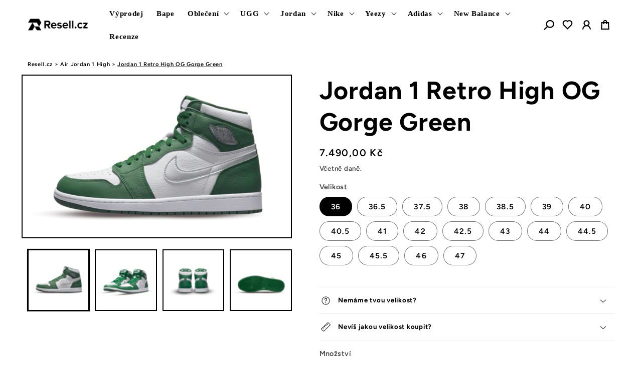

--- FILE ---
content_type: text/html; charset=utf-8
request_url: https://resell.cz/products/jordan-1-retro-high-og-gorge-green
body_size: 37463
content:
<!doctype html>
<html class="no-js" lang="cs">
  <head> <meta name="google-site-verification" content="93mhnuqRsocfE-3NZA2ZUSQJ8wv8j_0s06EO1I6sxBI" />
    <meta charset="utf-8">
    <meta http-equiv="X-UA-Compatible" content="IE=edge">
    <meta name="viewport" content="width=device-width,initial-scale=1">
    <meta name="theme-color" content="">
    <link rel="canonical" href="https://resell.cz/products/jordan-1-retro-high-og-gorge-green">
    <link rel="preconnect" href="https://cdn.shopify.com" crossorigin><link rel="icon" type="image/png" href="//resell.cz/cdn/shop/files/favicon-32x32_d370ced8-b281-4cd6-969d-e0e0885b8b18.png?crop=center&height=32&v=1676456719&width=32"><link rel="preconnect" href="https://fonts.shopifycdn.com" crossorigin><title>
      Jordan 1 Retro High OG Gorge Green
 &ndash; Resell.cz</title>

    
      <meta name="description" content="Legendární tenisky Air Jordan 1 High jsou jedny z nejznámějších tenisek vůbec. Silueta byla poprvé vydána v roce 1985 a od té doby se stala ikonou světa módy a jednou z nejžádanějších tenisek na světě. Jordan 1 Retro High OG Gorge Green jsou Jordan 1 High v povedené barevné kombinaci, která se skládá ze zelené, stříbrn">
    

    

<meta property="og:site_name" content="Resell.cz">
<meta property="og:url" content="https://resell.cz/products/jordan-1-retro-high-og-gorge-green">
<meta property="og:title" content="Jordan 1 Retro High OG Gorge Green">
<meta property="og:type" content="product">
<meta property="og:description" content="Legendární tenisky Air Jordan 1 High jsou jedny z nejznámějších tenisek vůbec. Silueta byla poprvé vydána v roce 1985 a od té doby se stala ikonou světa módy a jednou z nejžádanějších tenisek na světě. Jordan 1 Retro High OG Gorge Green jsou Jordan 1 High v povedené barevné kombinaci, která se skládá ze zelené, stříbrn"><meta property="og:image" content="http://resell.cz/cdn/shop/products/1-1_fca3006e-3e8b-43a0-9ac8-11ed59ee5f04.png?v=1676115860">
  <meta property="og:image:secure_url" content="https://resell.cz/cdn/shop/products/1-1_fca3006e-3e8b-43a0-9ac8-11ed59ee5f04.png?v=1676115860">
  <meta property="og:image:width" content="1000">
  <meta property="og:image:height" content="600"><meta property="og:price:amount" content="5.990,00">
  <meta property="og:price:currency" content="CZK"><meta name="twitter:card" content="summary_large_image">
<meta name="twitter:title" content="Jordan 1 Retro High OG Gorge Green">
<meta name="twitter:description" content="Legendární tenisky Air Jordan 1 High jsou jedny z nejznámějších tenisek vůbec. Silueta byla poprvé vydána v roce 1985 a od té doby se stala ikonou světa módy a jednou z nejžádanějších tenisek na světě. Jordan 1 Retro High OG Gorge Green jsou Jordan 1 High v povedené barevné kombinaci, která se skládá ze zelené, stříbrn">


    <script src="//resell.cz/cdn/shop/t/7/assets/global.js?v=30352444561774502991712268611" defer="defer"></script>
    <script>window.performance && window.performance.mark && window.performance.mark('shopify.content_for_header.start');</script><meta name="facebook-domain-verification" content="l7x97zovvpkz07gtvnhx7hkpcft8l0">
<meta name="google-site-verification" content="i7GecrNT3MRqTjKlvHOawMMWt0x0lOFG0AT7vZQKv1Y">
<meta id="shopify-digital-wallet" name="shopify-digital-wallet" content="/63347359893/digital_wallets/dialog">
<meta name="shopify-checkout-api-token" content="72c1a86c6e72f35a7dd52bad5157f290">
<link rel="alternate" hreflang="x-default" href="https://resell.cz/products/jordan-1-retro-high-og-gorge-green">
<link rel="alternate" hreflang="cs" href="https://resell.cz/products/jordan-1-retro-high-og-gorge-green">
<link rel="alternate" hreflang="hu-HU" href="https://resell.hu/products/jordan-1-retro-high-og-gorge-green">
<link rel="alternate" type="application/json+oembed" href="https://resell.cz/products/jordan-1-retro-high-og-gorge-green.oembed">
<script async="async" src="/checkouts/internal/preloads.js?locale=cs-CZ"></script>
<script id="apple-pay-shop-capabilities" type="application/json">{"shopId":63347359893,"countryCode":"CZ","currencyCode":"CZK","merchantCapabilities":["supports3DS"],"merchantId":"gid:\/\/shopify\/Shop\/63347359893","merchantName":"Resell.cz","requiredBillingContactFields":["postalAddress","email","phone"],"requiredShippingContactFields":["postalAddress","email","phone"],"shippingType":"shipping","supportedNetworks":["visa","maestro","masterCard","amex"],"total":{"type":"pending","label":"Resell.cz","amount":"1.00"},"shopifyPaymentsEnabled":true,"supportsSubscriptions":true}</script>
<script id="shopify-features" type="application/json">{"accessToken":"72c1a86c6e72f35a7dd52bad5157f290","betas":["rich-media-storefront-analytics"],"domain":"resell.cz","predictiveSearch":true,"shopId":63347359893,"locale":"cs"}</script>
<script>var Shopify = Shopify || {};
Shopify.shop = "resell-cz-8478.myshopify.com";
Shopify.locale = "cs";
Shopify.currency = {"active":"CZK","rate":"1.0"};
Shopify.country = "CZ";
Shopify.theme = {"name":"Copy of Taste Velikonoce","id":166148342085,"schema_name":"Taste","schema_version":"4.0.1","theme_store_id":1434,"role":"main"};
Shopify.theme.handle = "null";
Shopify.theme.style = {"id":null,"handle":null};
Shopify.cdnHost = "resell.cz/cdn";
Shopify.routes = Shopify.routes || {};
Shopify.routes.root = "/";</script>
<script type="module">!function(o){(o.Shopify=o.Shopify||{}).modules=!0}(window);</script>
<script>!function(o){function n(){var o=[];function n(){o.push(Array.prototype.slice.apply(arguments))}return n.q=o,n}var t=o.Shopify=o.Shopify||{};t.loadFeatures=n(),t.autoloadFeatures=n()}(window);</script>
<script id="shop-js-analytics" type="application/json">{"pageType":"product"}</script>
<script defer="defer" async type="module" src="//resell.cz/cdn/shopifycloud/shop-js/modules/v2/client.init-shop-cart-sync_D3xuFVk8.cs.esm.js"></script>
<script defer="defer" async type="module" src="//resell.cz/cdn/shopifycloud/shop-js/modules/v2/chunk.common_CKKvb8YV.esm.js"></script>
<script type="module">
  await import("//resell.cz/cdn/shopifycloud/shop-js/modules/v2/client.init-shop-cart-sync_D3xuFVk8.cs.esm.js");
await import("//resell.cz/cdn/shopifycloud/shop-js/modules/v2/chunk.common_CKKvb8YV.esm.js");

  window.Shopify.SignInWithShop?.initShopCartSync?.({"fedCMEnabled":true,"windoidEnabled":true});

</script>
<script>(function() {
  var isLoaded = false;
  function asyncLoad() {
    if (isLoaded) return;
    isLoaded = true;
    var urls = ["https:\/\/apps.hiko.link\/js\/hiko-auth.js?shop=resell-cz-8478.myshopify.com","https:\/\/cdn.fera.ai\/js\/fera.placeholder.js?shop=resell-cz-8478.myshopify.com"];
    for (var i = 0; i < urls.length; i++) {
      var s = document.createElement('script');
      s.type = 'text/javascript';
      s.async = true;
      s.src = urls[i];
      var x = document.getElementsByTagName('script')[0];
      x.parentNode.insertBefore(s, x);
    }
  };
  if(window.attachEvent) {
    window.attachEvent('onload', asyncLoad);
  } else {
    window.addEventListener('load', asyncLoad, false);
  }
})();</script>
<script id="__st">var __st={"a":63347359893,"offset":3600,"reqid":"674116f6-1685-472e-b591-8f22b8ced45f-1768999919","pageurl":"resell.cz\/products\/jordan-1-retro-high-og-gorge-green","u":"fc090cbb503e","p":"product","rtyp":"product","rid":7833140527253};</script>
<script>window.ShopifyPaypalV4VisibilityTracking = true;</script>
<script id="captcha-bootstrap">!function(){'use strict';const t='contact',e='account',n='new_comment',o=[[t,t],['blogs',n],['comments',n],[t,'customer']],c=[[e,'customer_login'],[e,'guest_login'],[e,'recover_customer_password'],[e,'create_customer']],r=t=>t.map((([t,e])=>`form[action*='/${t}']:not([data-nocaptcha='true']) input[name='form_type'][value='${e}']`)).join(','),a=t=>()=>t?[...document.querySelectorAll(t)].map((t=>t.form)):[];function s(){const t=[...o],e=r(t);return a(e)}const i='password',u='form_key',d=['recaptcha-v3-token','g-recaptcha-response','h-captcha-response',i],f=()=>{try{return window.sessionStorage}catch{return}},m='__shopify_v',_=t=>t.elements[u];function p(t,e,n=!1){try{const o=window.sessionStorage,c=JSON.parse(o.getItem(e)),{data:r}=function(t){const{data:e,action:n}=t;return t[m]||n?{data:e,action:n}:{data:t,action:n}}(c);for(const[e,n]of Object.entries(r))t.elements[e]&&(t.elements[e].value=n);n&&o.removeItem(e)}catch(o){console.error('form repopulation failed',{error:o})}}const l='form_type',E='cptcha';function T(t){t.dataset[E]=!0}const w=window,h=w.document,L='Shopify',v='ce_forms',y='captcha';let A=!1;((t,e)=>{const n=(g='f06e6c50-85a8-45c8-87d0-21a2b65856fe',I='https://cdn.shopify.com/shopifycloud/storefront-forms-hcaptcha/ce_storefront_forms_captcha_hcaptcha.v1.5.2.iife.js',D={infoText:'Chráněno technologií hCaptcha',privacyText:'Ochrana osobních údajů',termsText:'Podmínky'},(t,e,n)=>{const o=w[L][v],c=o.bindForm;if(c)return c(t,g,e,D).then(n);var r;o.q.push([[t,g,e,D],n]),r=I,A||(h.body.append(Object.assign(h.createElement('script'),{id:'captcha-provider',async:!0,src:r})),A=!0)});var g,I,D;w[L]=w[L]||{},w[L][v]=w[L][v]||{},w[L][v].q=[],w[L][y]=w[L][y]||{},w[L][y].protect=function(t,e){n(t,void 0,e),T(t)},Object.freeze(w[L][y]),function(t,e,n,w,h,L){const[v,y,A,g]=function(t,e,n){const i=e?o:[],u=t?c:[],d=[...i,...u],f=r(d),m=r(i),_=r(d.filter((([t,e])=>n.includes(e))));return[a(f),a(m),a(_),s()]}(w,h,L),I=t=>{const e=t.target;return e instanceof HTMLFormElement?e:e&&e.form},D=t=>v().includes(t);t.addEventListener('submit',(t=>{const e=I(t);if(!e)return;const n=D(e)&&!e.dataset.hcaptchaBound&&!e.dataset.recaptchaBound,o=_(e),c=g().includes(e)&&(!o||!o.value);(n||c)&&t.preventDefault(),c&&!n&&(function(t){try{if(!f())return;!function(t){const e=f();if(!e)return;const n=_(t);if(!n)return;const o=n.value;o&&e.removeItem(o)}(t);const e=Array.from(Array(32),(()=>Math.random().toString(36)[2])).join('');!function(t,e){_(t)||t.append(Object.assign(document.createElement('input'),{type:'hidden',name:u})),t.elements[u].value=e}(t,e),function(t,e){const n=f();if(!n)return;const o=[...t.querySelectorAll(`input[type='${i}']`)].map((({name:t})=>t)),c=[...d,...o],r={};for(const[a,s]of new FormData(t).entries())c.includes(a)||(r[a]=s);n.setItem(e,JSON.stringify({[m]:1,action:t.action,data:r}))}(t,e)}catch(e){console.error('failed to persist form',e)}}(e),e.submit())}));const S=(t,e)=>{t&&!t.dataset[E]&&(n(t,e.some((e=>e===t))),T(t))};for(const o of['focusin','change'])t.addEventListener(o,(t=>{const e=I(t);D(e)&&S(e,y())}));const B=e.get('form_key'),M=e.get(l),P=B&&M;t.addEventListener('DOMContentLoaded',(()=>{const t=y();if(P)for(const e of t)e.elements[l].value===M&&p(e,B);[...new Set([...A(),...v().filter((t=>'true'===t.dataset.shopifyCaptcha))])].forEach((e=>S(e,t)))}))}(h,new URLSearchParams(w.location.search),n,t,e,['guest_login'])})(!0,!0)}();</script>
<script integrity="sha256-4kQ18oKyAcykRKYeNunJcIwy7WH5gtpwJnB7kiuLZ1E=" data-source-attribution="shopify.loadfeatures" defer="defer" src="//resell.cz/cdn/shopifycloud/storefront/assets/storefront/load_feature-a0a9edcb.js" crossorigin="anonymous"></script>
<script data-source-attribution="shopify.dynamic_checkout.dynamic.init">var Shopify=Shopify||{};Shopify.PaymentButton=Shopify.PaymentButton||{isStorefrontPortableWallets:!0,init:function(){window.Shopify.PaymentButton.init=function(){};var t=document.createElement("script");t.src="https://resell.cz/cdn/shopifycloud/portable-wallets/latest/portable-wallets.cs.js",t.type="module",document.head.appendChild(t)}};
</script>
<script data-source-attribution="shopify.dynamic_checkout.buyer_consent">
  function portableWalletsHideBuyerConsent(e){var t=document.getElementById("shopify-buyer-consent"),n=document.getElementById("shopify-subscription-policy-button");t&&n&&(t.classList.add("hidden"),t.setAttribute("aria-hidden","true"),n.removeEventListener("click",e))}function portableWalletsShowBuyerConsent(e){var t=document.getElementById("shopify-buyer-consent"),n=document.getElementById("shopify-subscription-policy-button");t&&n&&(t.classList.remove("hidden"),t.removeAttribute("aria-hidden"),n.addEventListener("click",e))}window.Shopify?.PaymentButton&&(window.Shopify.PaymentButton.hideBuyerConsent=portableWalletsHideBuyerConsent,window.Shopify.PaymentButton.showBuyerConsent=portableWalletsShowBuyerConsent);
</script>
<script>
  function portableWalletsCleanup(e){e&&e.src&&console.error("Failed to load portable wallets script "+e.src);var t=document.querySelectorAll("shopify-accelerated-checkout .shopify-payment-button__skeleton, shopify-accelerated-checkout-cart .wallet-cart-button__skeleton"),e=document.getElementById("shopify-buyer-consent");for(let e=0;e<t.length;e++)t[e].remove();e&&e.remove()}function portableWalletsNotLoadedAsModule(e){e instanceof ErrorEvent&&"string"==typeof e.message&&e.message.includes("import.meta")&&"string"==typeof e.filename&&e.filename.includes("portable-wallets")&&(window.removeEventListener("error",portableWalletsNotLoadedAsModule),window.Shopify.PaymentButton.failedToLoad=e,"loading"===document.readyState?document.addEventListener("DOMContentLoaded",window.Shopify.PaymentButton.init):window.Shopify.PaymentButton.init())}window.addEventListener("error",portableWalletsNotLoadedAsModule);
</script>

<script type="module" src="https://resell.cz/cdn/shopifycloud/portable-wallets/latest/portable-wallets.cs.js" onError="portableWalletsCleanup(this)" crossorigin="anonymous"></script>
<script nomodule>
  document.addEventListener("DOMContentLoaded", portableWalletsCleanup);
</script>

<link id="shopify-accelerated-checkout-styles" rel="stylesheet" media="screen" href="https://resell.cz/cdn/shopifycloud/portable-wallets/latest/accelerated-checkout-backwards-compat.css" crossorigin="anonymous">
<style id="shopify-accelerated-checkout-cart">
        #shopify-buyer-consent {
  margin-top: 1em;
  display: inline-block;
  width: 100%;
}

#shopify-buyer-consent.hidden {
  display: none;
}

#shopify-subscription-policy-button {
  background: none;
  border: none;
  padding: 0;
  text-decoration: underline;
  font-size: inherit;
  cursor: pointer;
}

#shopify-subscription-policy-button::before {
  box-shadow: none;
}

      </style>
<script id="sections-script" data-sections="footer" defer="defer" src="//resell.cz/cdn/shop/t/7/compiled_assets/scripts.js?v=1689"></script>
<script>window.performance && window.performance.mark && window.performance.mark('shopify.content_for_header.end');</script>


    <style data-shopify>
      @font-face {
  font-family: Figtree;
  font-weight: 600;
  font-style: normal;
  font-display: swap;
  src: url("//resell.cz/cdn/fonts/figtree/figtree_n6.9d1ea52bb49a0a86cfd1b0383d00f83d3fcc14de.woff2") format("woff2"),
       url("//resell.cz/cdn/fonts/figtree/figtree_n6.f0fcdea525a0e47b2ae4ab645832a8e8a96d31d3.woff") format("woff");
}

      @font-face {
  font-family: Figtree;
  font-weight: 700;
  font-style: normal;
  font-display: swap;
  src: url("//resell.cz/cdn/fonts/figtree/figtree_n7.2fd9bfe01586148e644724096c9d75e8c7a90e55.woff2") format("woff2"),
       url("//resell.cz/cdn/fonts/figtree/figtree_n7.ea05de92d862f9594794ab281c4c3a67501ef5fc.woff") format("woff");
}

      @font-face {
  font-family: Figtree;
  font-weight: 600;
  font-style: italic;
  font-display: swap;
  src: url("//resell.cz/cdn/fonts/figtree/figtree_i6.702baae75738b446cfbed6ac0d60cab7b21e61ba.woff2") format("woff2"),
       url("//resell.cz/cdn/fonts/figtree/figtree_i6.6b8dc40d16c9905d29525156e284509f871ce8f9.woff") format("woff");
}

      @font-face {
  font-family: Figtree;
  font-weight: 700;
  font-style: italic;
  font-display: swap;
  src: url("//resell.cz/cdn/fonts/figtree/figtree_i7.06add7096a6f2ab742e09ec7e498115904eda1fe.woff2") format("woff2"),
       url("//resell.cz/cdn/fonts/figtree/figtree_i7.ee584b5fcaccdbb5518c0228158941f8df81b101.woff") format("woff");
}

      @font-face {
  font-family: Figtree;
  font-weight: 700;
  font-style: normal;
  font-display: swap;
  src: url("//resell.cz/cdn/fonts/figtree/figtree_n7.2fd9bfe01586148e644724096c9d75e8c7a90e55.woff2") format("woff2"),
       url("//resell.cz/cdn/fonts/figtree/figtree_n7.ea05de92d862f9594794ab281c4c3a67501ef5fc.woff") format("woff");
}


      :root {
        --font-body-family: Figtree, sans-serif;
        --font-body-style: normal;
        --font-body-weight: 600;
        --font-body-weight-bold: 900;

        --font-heading-family: Figtree, sans-serif;
        --font-heading-style: normal;
        --font-heading-weight: 700;

        --font-body-scale: 1.1;
        --font-heading-scale: 1.1363636363636365;

        --color-base-text: 0, 0, 0;
        --color-shadow: 0, 0, 0;
        --color-base-background-1: 255, 255, 255;
        --color-base-background-2: 228, 246, 255;
        --color-base-solid-button-labels: 255, 255, 255;
        --color-base-outline-button-labels: 0, 0, 0;
        --color-base-accent-1: 0, 0, 0;
        --color-base-accent-2: 0, 0, 0;
        --payment-terms-background-color: #ffffff;

        --gradient-base-background-1: #ffffff;
        --gradient-base-background-2: #e4f6ff;
        --gradient-base-accent-1: #000000;
        --gradient-base-accent-2: #000000;

        --media-padding: px;
        --media-border-opacity: 1.0;
        --media-border-width: 2px;
        --media-radius: 0px;
        --media-shadow-opacity: 0.0;
        --media-shadow-horizontal-offset: 0px;
        --media-shadow-vertical-offset: 0px;
        --media-shadow-blur-radius: 0px;
        --media-shadow-visible: 0;

        --page-width: 140rem;
        --page-width-margin: 0rem;

        --product-card-image-padding: 0.0rem;
        --product-card-corner-radius: 0.0rem;
        --product-card-text-alignment: center;
        --product-card-border-width: 0.0rem;
        --product-card-border-opacity: 0.1;
        --product-card-shadow-opacity: 0.1;
        --product-card-shadow-visible: 1;
        --product-card-shadow-horizontal-offset: 0.0rem;
        --product-card-shadow-vertical-offset: 0.0rem;
        --product-card-shadow-blur-radius: 0.0rem;

        --collection-card-image-padding: 0.0rem;
        --collection-card-corner-radius: 0.0rem;
        --collection-card-text-alignment: center;
        --collection-card-border-width: 0.0rem;
        --collection-card-border-opacity: 0.1;
        --collection-card-shadow-opacity: 0.1;
        --collection-card-shadow-visible: 1;
        --collection-card-shadow-horizontal-offset: 0.0rem;
        --collection-card-shadow-vertical-offset: 0.0rem;
        --collection-card-shadow-blur-radius: 0.0rem;

        --blog-card-image-padding: 0.0rem;
        --blog-card-corner-radius: 0.0rem;
        --blog-card-text-alignment: center;
        --blog-card-border-width: 0.0rem;
        --blog-card-border-opacity: 0.1;
        --blog-card-shadow-opacity: 0.1;
        --blog-card-shadow-visible: 1;
        --blog-card-shadow-horizontal-offset: 0.0rem;
        --blog-card-shadow-vertical-offset: 0.0rem;
        --blog-card-shadow-blur-radius: 0.0rem;

        --badge-corner-radius: 4.0rem;

        --popup-border-width: 2px;
        --popup-border-opacity: 1.0;
        --popup-corner-radius: 0px;
        --popup-shadow-opacity: 0.0;
        --popup-shadow-horizontal-offset: 0px;
        --popup-shadow-vertical-offset: 0px;
        --popup-shadow-blur-radius: 0px;

        --drawer-border-width: 2px;
        --drawer-border-opacity: 1.0;
        --drawer-shadow-opacity: 0.0;
        --drawer-shadow-horizontal-offset: 0px;
        --drawer-shadow-vertical-offset: 0px;
        --drawer-shadow-blur-radius: 0px;

        --spacing-sections-desktop: 20px;
        --spacing-sections-mobile: 20px;

        --grid-desktop-vertical-spacing: 24px;
        --grid-desktop-horizontal-spacing: 24px;
        --grid-mobile-vertical-spacing: 12px;
        --grid-mobile-horizontal-spacing: 12px;

        --text-boxes-border-opacity: 1.0;
        --text-boxes-border-width: 2px;
        --text-boxes-radius: 0px;
        --text-boxes-shadow-opacity: 0.0;
        --text-boxes-shadow-visible: 0;
        --text-boxes-shadow-horizontal-offset: 0px;
        --text-boxes-shadow-vertical-offset: 0px;
        --text-boxes-shadow-blur-radius: 0px;

        --buttons-radius: 0px;
        --buttons-radius-outset: 0px;
        --buttons-border-width: 1px;
        --buttons-border-opacity: 1.0;
        --buttons-shadow-opacity: 0.0;
        --buttons-shadow-visible: 0;
        --buttons-shadow-horizontal-offset: 0px;
        --buttons-shadow-vertical-offset: 0px;
        --buttons-shadow-blur-radius: 0px;
        --buttons-border-offset: 0px;

        --inputs-radius: 0px;
        --inputs-border-width: 1px;
        --inputs-border-opacity: 0.55;
        --inputs-shadow-opacity: 0.0;
        --inputs-shadow-horizontal-offset: 0px;
        --inputs-margin-offset: 0px;
        --inputs-shadow-vertical-offset: 0px;
        --inputs-shadow-blur-radius: 0px;
        --inputs-radius-outset: 0px;

        --variant-pills-radius: 40px;
        --variant-pills-border-width: 1px;
        --variant-pills-border-opacity: 0.55;
        --variant-pills-shadow-opacity: 0.0;
        --variant-pills-shadow-horizontal-offset: 0px;
        --variant-pills-shadow-vertical-offset: 0px;
        --variant-pills-shadow-blur-radius: 0px;
      }

      *,
      *::before,
      *::after {
        box-sizing: inherit;
      }

      html {
        box-sizing: border-box;
        font-size: calc(var(--font-body-scale) * 62.5%);
        height: 100%;
      }

      body {
        display: grid;
        grid-template-rows: auto auto 1fr auto;
        grid-template-columns: 100%;
        min-height: 100%;
        margin: 0;
        font-size: 1.5rem;
        letter-spacing: 0.06rem;
        line-height: calc(1 + 0.8 / var(--font-body-scale));
        font-family: var(--font-body-family);
        font-style: var(--font-body-style);
        font-weight: var(--font-body-weight);
      }

      @media screen and (min-width: 750px) {
        body {
          font-size: 1.6rem;
        }
      }
    </style>

    <link href="//resell.cz/cdn/shop/t/7/assets/base.css?v=147163753505535488311712268611" rel="stylesheet" type="text/css" media="all" />
<link rel="preload" as="font" href="//resell.cz/cdn/fonts/figtree/figtree_n6.9d1ea52bb49a0a86cfd1b0383d00f83d3fcc14de.woff2" type="font/woff2" crossorigin><link rel="preload" as="font" href="//resell.cz/cdn/fonts/figtree/figtree_n7.2fd9bfe01586148e644724096c9d75e8c7a90e55.woff2" type="font/woff2" crossorigin><link rel="stylesheet" href="//resell.cz/cdn/shop/t/7/assets/component-predictive-search.css?v=83512081251802922551712268611" media="print" onload="this.media='all'"><script>document.documentElement.className = document.documentElement.className.replace('no-js', 'js');
    if (Shopify.designMode) {
      document.documentElement.classList.add('shopify-design-mode');
    }
    </script>
  
  <!-- "snippets/shogun-head.liquid" was not rendered, the associated app was uninstalled -->


  <link href="https://monorail-edge.shopifysvc.com" rel="dns-prefetch">
<script>(function(){if ("sendBeacon" in navigator && "performance" in window) {try {var session_token_from_headers = performance.getEntriesByType('navigation')[0].serverTiming.find(x => x.name == '_s').description;} catch {var session_token_from_headers = undefined;}var session_cookie_matches = document.cookie.match(/_shopify_s=([^;]*)/);var session_token_from_cookie = session_cookie_matches && session_cookie_matches.length === 2 ? session_cookie_matches[1] : "";var session_token = session_token_from_headers || session_token_from_cookie || "";function handle_abandonment_event(e) {var entries = performance.getEntries().filter(function(entry) {return /monorail-edge.shopifysvc.com/.test(entry.name);});if (!window.abandonment_tracked && entries.length === 0) {window.abandonment_tracked = true;var currentMs = Date.now();var navigation_start = performance.timing.navigationStart;var payload = {shop_id: 63347359893,url: window.location.href,navigation_start,duration: currentMs - navigation_start,session_token,page_type: "product"};window.navigator.sendBeacon("https://monorail-edge.shopifysvc.com/v1/produce", JSON.stringify({schema_id: "online_store_buyer_site_abandonment/1.1",payload: payload,metadata: {event_created_at_ms: currentMs,event_sent_at_ms: currentMs}}));}}window.addEventListener('pagehide', handle_abandonment_event);}}());</script>
<script id="web-pixels-manager-setup">(function e(e,d,r,n,o){if(void 0===o&&(o={}),!Boolean(null===(a=null===(i=window.Shopify)||void 0===i?void 0:i.analytics)||void 0===a?void 0:a.replayQueue)){var i,a;window.Shopify=window.Shopify||{};var t=window.Shopify;t.analytics=t.analytics||{};var s=t.analytics;s.replayQueue=[],s.publish=function(e,d,r){return s.replayQueue.push([e,d,r]),!0};try{self.performance.mark("wpm:start")}catch(e){}var l=function(){var e={modern:/Edge?\/(1{2}[4-9]|1[2-9]\d|[2-9]\d{2}|\d{4,})\.\d+(\.\d+|)|Firefox\/(1{2}[4-9]|1[2-9]\d|[2-9]\d{2}|\d{4,})\.\d+(\.\d+|)|Chrom(ium|e)\/(9{2}|\d{3,})\.\d+(\.\d+|)|(Maci|X1{2}).+ Version\/(15\.\d+|(1[6-9]|[2-9]\d|\d{3,})\.\d+)([,.]\d+|)( \(\w+\)|)( Mobile\/\w+|) Safari\/|Chrome.+OPR\/(9{2}|\d{3,})\.\d+\.\d+|(CPU[ +]OS|iPhone[ +]OS|CPU[ +]iPhone|CPU IPhone OS|CPU iPad OS)[ +]+(15[._]\d+|(1[6-9]|[2-9]\d|\d{3,})[._]\d+)([._]\d+|)|Android:?[ /-](13[3-9]|1[4-9]\d|[2-9]\d{2}|\d{4,})(\.\d+|)(\.\d+|)|Android.+Firefox\/(13[5-9]|1[4-9]\d|[2-9]\d{2}|\d{4,})\.\d+(\.\d+|)|Android.+Chrom(ium|e)\/(13[3-9]|1[4-9]\d|[2-9]\d{2}|\d{4,})\.\d+(\.\d+|)|SamsungBrowser\/([2-9]\d|\d{3,})\.\d+/,legacy:/Edge?\/(1[6-9]|[2-9]\d|\d{3,})\.\d+(\.\d+|)|Firefox\/(5[4-9]|[6-9]\d|\d{3,})\.\d+(\.\d+|)|Chrom(ium|e)\/(5[1-9]|[6-9]\d|\d{3,})\.\d+(\.\d+|)([\d.]+$|.*Safari\/(?![\d.]+ Edge\/[\d.]+$))|(Maci|X1{2}).+ Version\/(10\.\d+|(1[1-9]|[2-9]\d|\d{3,})\.\d+)([,.]\d+|)( \(\w+\)|)( Mobile\/\w+|) Safari\/|Chrome.+OPR\/(3[89]|[4-9]\d|\d{3,})\.\d+\.\d+|(CPU[ +]OS|iPhone[ +]OS|CPU[ +]iPhone|CPU IPhone OS|CPU iPad OS)[ +]+(10[._]\d+|(1[1-9]|[2-9]\d|\d{3,})[._]\d+)([._]\d+|)|Android:?[ /-](13[3-9]|1[4-9]\d|[2-9]\d{2}|\d{4,})(\.\d+|)(\.\d+|)|Mobile Safari.+OPR\/([89]\d|\d{3,})\.\d+\.\d+|Android.+Firefox\/(13[5-9]|1[4-9]\d|[2-9]\d{2}|\d{4,})\.\d+(\.\d+|)|Android.+Chrom(ium|e)\/(13[3-9]|1[4-9]\d|[2-9]\d{2}|\d{4,})\.\d+(\.\d+|)|Android.+(UC? ?Browser|UCWEB|U3)[ /]?(15\.([5-9]|\d{2,})|(1[6-9]|[2-9]\d|\d{3,})\.\d+)\.\d+|SamsungBrowser\/(5\.\d+|([6-9]|\d{2,})\.\d+)|Android.+MQ{2}Browser\/(14(\.(9|\d{2,})|)|(1[5-9]|[2-9]\d|\d{3,})(\.\d+|))(\.\d+|)|K[Aa][Ii]OS\/(3\.\d+|([4-9]|\d{2,})\.\d+)(\.\d+|)/},d=e.modern,r=e.legacy,n=navigator.userAgent;return n.match(d)?"modern":n.match(r)?"legacy":"unknown"}(),u="modern"===l?"modern":"legacy",c=(null!=n?n:{modern:"",legacy:""})[u],f=function(e){return[e.baseUrl,"/wpm","/b",e.hashVersion,"modern"===e.buildTarget?"m":"l",".js"].join("")}({baseUrl:d,hashVersion:r,buildTarget:u}),m=function(e){var d=e.version,r=e.bundleTarget,n=e.surface,o=e.pageUrl,i=e.monorailEndpoint;return{emit:function(e){var a=e.status,t=e.errorMsg,s=(new Date).getTime(),l=JSON.stringify({metadata:{event_sent_at_ms:s},events:[{schema_id:"web_pixels_manager_load/3.1",payload:{version:d,bundle_target:r,page_url:o,status:a,surface:n,error_msg:t},metadata:{event_created_at_ms:s}}]});if(!i)return console&&console.warn&&console.warn("[Web Pixels Manager] No Monorail endpoint provided, skipping logging."),!1;try{return self.navigator.sendBeacon.bind(self.navigator)(i,l)}catch(e){}var u=new XMLHttpRequest;try{return u.open("POST",i,!0),u.setRequestHeader("Content-Type","text/plain"),u.send(l),!0}catch(e){return console&&console.warn&&console.warn("[Web Pixels Manager] Got an unhandled error while logging to Monorail."),!1}}}}({version:r,bundleTarget:l,surface:e.surface,pageUrl:self.location.href,monorailEndpoint:e.monorailEndpoint});try{o.browserTarget=l,function(e){var d=e.src,r=e.async,n=void 0===r||r,o=e.onload,i=e.onerror,a=e.sri,t=e.scriptDataAttributes,s=void 0===t?{}:t,l=document.createElement("script"),u=document.querySelector("head"),c=document.querySelector("body");if(l.async=n,l.src=d,a&&(l.integrity=a,l.crossOrigin="anonymous"),s)for(var f in s)if(Object.prototype.hasOwnProperty.call(s,f))try{l.dataset[f]=s[f]}catch(e){}if(o&&l.addEventListener("load",o),i&&l.addEventListener("error",i),u)u.appendChild(l);else{if(!c)throw new Error("Did not find a head or body element to append the script");c.appendChild(l)}}({src:f,async:!0,onload:function(){if(!function(){var e,d;return Boolean(null===(d=null===(e=window.Shopify)||void 0===e?void 0:e.analytics)||void 0===d?void 0:d.initialized)}()){var d=window.webPixelsManager.init(e)||void 0;if(d){var r=window.Shopify.analytics;r.replayQueue.forEach((function(e){var r=e[0],n=e[1],o=e[2];d.publishCustomEvent(r,n,o)})),r.replayQueue=[],r.publish=d.publishCustomEvent,r.visitor=d.visitor,r.initialized=!0}}},onerror:function(){return m.emit({status:"failed",errorMsg:"".concat(f," has failed to load")})},sri:function(e){var d=/^sha384-[A-Za-z0-9+/=]+$/;return"string"==typeof e&&d.test(e)}(c)?c:"",scriptDataAttributes:o}),m.emit({status:"loading"})}catch(e){m.emit({status:"failed",errorMsg:(null==e?void 0:e.message)||"Unknown error"})}}})({shopId: 63347359893,storefrontBaseUrl: "https://resell.cz",extensionsBaseUrl: "https://extensions.shopifycdn.com/cdn/shopifycloud/web-pixels-manager",monorailEndpoint: "https://monorail-edge.shopifysvc.com/unstable/produce_batch",surface: "storefront-renderer",enabledBetaFlags: ["2dca8a86"],webPixelsConfigList: [{"id":"903643461","configuration":"{\"config\":\"{\\\"pixel_id\\\":\\\"G-E3SN2M3JQW\\\",\\\"google_tag_ids\\\":[\\\"G-E3SN2M3JQW\\\",\\\"AW-11035062105\\\",\\\"GT-M38Z654W\\\"],\\\"target_country\\\":\\\"CZ\\\",\\\"gtag_events\\\":[{\\\"type\\\":\\\"search\\\",\\\"action_label\\\":[\\\"G-E3SN2M3JQW\\\",\\\"AW-11035062105\\\/Hki5COXOuoQYENne9o0p\\\"]},{\\\"type\\\":\\\"begin_checkout\\\",\\\"action_label\\\":[\\\"G-E3SN2M3JQW\\\",\\\"AW-11035062105\\\/kvsmCOLOuoQYENne9o0p\\\"]},{\\\"type\\\":\\\"view_item\\\",\\\"action_label\\\":[\\\"G-E3SN2M3JQW\\\",\\\"AW-11035062105\\\/pJtnCNzOuoQYENne9o0p\\\",\\\"MC-W927SN4WTD\\\"]},{\\\"type\\\":\\\"purchase\\\",\\\"action_label\\\":[\\\"G-E3SN2M3JQW\\\",\\\"AW-11035062105\\\/te6BCNnOuoQYENne9o0p\\\",\\\"MC-W927SN4WTD\\\"]},{\\\"type\\\":\\\"page_view\\\",\\\"action_label\\\":[\\\"G-E3SN2M3JQW\\\",\\\"AW-11035062105\\\/bXo1CNbOuoQYENne9o0p\\\",\\\"MC-W927SN4WTD\\\"]},{\\\"type\\\":\\\"add_payment_info\\\",\\\"action_label\\\":[\\\"G-E3SN2M3JQW\\\",\\\"AW-11035062105\\\/NZc-COjOuoQYENne9o0p\\\"]},{\\\"type\\\":\\\"add_to_cart\\\",\\\"action_label\\\":[\\\"G-E3SN2M3JQW\\\",\\\"AW-11035062105\\\/tnByCN_OuoQYENne9o0p\\\"]}],\\\"enable_monitoring_mode\\\":false}\"}","eventPayloadVersion":"v1","runtimeContext":"OPEN","scriptVersion":"b2a88bafab3e21179ed38636efcd8a93","type":"APP","apiClientId":1780363,"privacyPurposes":[],"dataSharingAdjustments":{"protectedCustomerApprovalScopes":["read_customer_address","read_customer_email","read_customer_name","read_customer_personal_data","read_customer_phone"]}},{"id":"403898693","configuration":"{\"pixel_id\":\"648806810294449\",\"pixel_type\":\"facebook_pixel\",\"metaapp_system_user_token\":\"-\"}","eventPayloadVersion":"v1","runtimeContext":"OPEN","scriptVersion":"ca16bc87fe92b6042fbaa3acc2fbdaa6","type":"APP","apiClientId":2329312,"privacyPurposes":["ANALYTICS","MARKETING","SALE_OF_DATA"],"dataSharingAdjustments":{"protectedCustomerApprovalScopes":["read_customer_address","read_customer_email","read_customer_name","read_customer_personal_data","read_customer_phone"]}},{"id":"shopify-app-pixel","configuration":"{}","eventPayloadVersion":"v1","runtimeContext":"STRICT","scriptVersion":"0450","apiClientId":"shopify-pixel","type":"APP","privacyPurposes":["ANALYTICS","MARKETING"]},{"id":"shopify-custom-pixel","eventPayloadVersion":"v1","runtimeContext":"LAX","scriptVersion":"0450","apiClientId":"shopify-pixel","type":"CUSTOM","privacyPurposes":["ANALYTICS","MARKETING"]}],isMerchantRequest: false,initData: {"shop":{"name":"Resell.cz","paymentSettings":{"currencyCode":"CZK"},"myshopifyDomain":"resell-cz-8478.myshopify.com","countryCode":"CZ","storefrontUrl":"https:\/\/resell.cz"},"customer":null,"cart":null,"checkout":null,"productVariants":[{"price":{"amount":7490.0,"currencyCode":"CZK"},"product":{"title":"Jordan 1 Retro High OG Gorge Green","vendor":"Nike","id":"7833140527253","untranslatedTitle":"Jordan 1 Retro High OG Gorge Green","url":"\/products\/jordan-1-retro-high-og-gorge-green","type":"Sneakers"},"id":"43236657954965","image":{"src":"\/\/resell.cz\/cdn\/shop\/products\/1-1_fca3006e-3e8b-43a0-9ac8-11ed59ee5f04.png?v=1676115860"},"sku":"DZ5485-303","title":"36","untranslatedTitle":"36"},{"price":{"amount":7490.0,"currencyCode":"CZK"},"product":{"title":"Jordan 1 Retro High OG Gorge Green","vendor":"Nike","id":"7833140527253","untranslatedTitle":"Jordan 1 Retro High OG Gorge Green","url":"\/products\/jordan-1-retro-high-og-gorge-green","type":"Sneakers"},"id":"43236657987733","image":{"src":"\/\/resell.cz\/cdn\/shop\/products\/1-1_fca3006e-3e8b-43a0-9ac8-11ed59ee5f04.png?v=1676115860"},"sku":"DZ5485-303","title":"36.5","untranslatedTitle":"36.5"},{"price":{"amount":7490.0,"currencyCode":"CZK"},"product":{"title":"Jordan 1 Retro High OG Gorge Green","vendor":"Nike","id":"7833140527253","untranslatedTitle":"Jordan 1 Retro High OG Gorge Green","url":"\/products\/jordan-1-retro-high-og-gorge-green","type":"Sneakers"},"id":"43236658020501","image":{"src":"\/\/resell.cz\/cdn\/shop\/products\/1-1_fca3006e-3e8b-43a0-9ac8-11ed59ee5f04.png?v=1676115860"},"sku":"DZ5485-303","title":"37.5","untranslatedTitle":"37.5"},{"price":{"amount":7490.0,"currencyCode":"CZK"},"product":{"title":"Jordan 1 Retro High OG Gorge Green","vendor":"Nike","id":"7833140527253","untranslatedTitle":"Jordan 1 Retro High OG Gorge Green","url":"\/products\/jordan-1-retro-high-og-gorge-green","type":"Sneakers"},"id":"43236658053269","image":{"src":"\/\/resell.cz\/cdn\/shop\/products\/1-1_fca3006e-3e8b-43a0-9ac8-11ed59ee5f04.png?v=1676115860"},"sku":"DZ5485-303","title":"38","untranslatedTitle":"38"},{"price":{"amount":7490.0,"currencyCode":"CZK"},"product":{"title":"Jordan 1 Retro High OG Gorge Green","vendor":"Nike","id":"7833140527253","untranslatedTitle":"Jordan 1 Retro High OG Gorge Green","url":"\/products\/jordan-1-retro-high-og-gorge-green","type":"Sneakers"},"id":"43236658086037","image":{"src":"\/\/resell.cz\/cdn\/shop\/products\/1-1_fca3006e-3e8b-43a0-9ac8-11ed59ee5f04.png?v=1676115860"},"sku":"DZ5485-303","title":"38.5","untranslatedTitle":"38.5"},{"price":{"amount":7490.0,"currencyCode":"CZK"},"product":{"title":"Jordan 1 Retro High OG Gorge Green","vendor":"Nike","id":"7833140527253","untranslatedTitle":"Jordan 1 Retro High OG Gorge Green","url":"\/products\/jordan-1-retro-high-og-gorge-green","type":"Sneakers"},"id":"43236658118805","image":{"src":"\/\/resell.cz\/cdn\/shop\/products\/1-1_fca3006e-3e8b-43a0-9ac8-11ed59ee5f04.png?v=1676115860"},"sku":"DZ5485-303","title":"39","untranslatedTitle":"39"},{"price":{"amount":5990.0,"currencyCode":"CZK"},"product":{"title":"Jordan 1 Retro High OG Gorge Green","vendor":"Nike","id":"7833140527253","untranslatedTitle":"Jordan 1 Retro High OG Gorge Green","url":"\/products\/jordan-1-retro-high-og-gorge-green","type":"Sneakers"},"id":"43236658151573","image":{"src":"\/\/resell.cz\/cdn\/shop\/products\/1-1_fca3006e-3e8b-43a0-9ac8-11ed59ee5f04.png?v=1676115860"},"sku":"DZ5485-303","title":"40","untranslatedTitle":"40"},{"price":{"amount":5990.0,"currencyCode":"CZK"},"product":{"title":"Jordan 1 Retro High OG Gorge Green","vendor":"Nike","id":"7833140527253","untranslatedTitle":"Jordan 1 Retro High OG Gorge Green","url":"\/products\/jordan-1-retro-high-og-gorge-green","type":"Sneakers"},"id":"43236658184341","image":{"src":"\/\/resell.cz\/cdn\/shop\/products\/1-1_fca3006e-3e8b-43a0-9ac8-11ed59ee5f04.png?v=1676115860"},"sku":"DZ5485-303","title":"40.5","untranslatedTitle":"40.5"},{"price":{"amount":5990.0,"currencyCode":"CZK"},"product":{"title":"Jordan 1 Retro High OG Gorge Green","vendor":"Nike","id":"7833140527253","untranslatedTitle":"Jordan 1 Retro High OG Gorge Green","url":"\/products\/jordan-1-retro-high-og-gorge-green","type":"Sneakers"},"id":"43236658217109","image":{"src":"\/\/resell.cz\/cdn\/shop\/products\/1-1_fca3006e-3e8b-43a0-9ac8-11ed59ee5f04.png?v=1676115860"},"sku":"DZ5485-303","title":"41","untranslatedTitle":"41"},{"price":{"amount":5990.0,"currencyCode":"CZK"},"product":{"title":"Jordan 1 Retro High OG Gorge Green","vendor":"Nike","id":"7833140527253","untranslatedTitle":"Jordan 1 Retro High OG Gorge Green","url":"\/products\/jordan-1-retro-high-og-gorge-green","type":"Sneakers"},"id":"43236658249877","image":{"src":"\/\/resell.cz\/cdn\/shop\/products\/1-1_fca3006e-3e8b-43a0-9ac8-11ed59ee5f04.png?v=1676115860"},"sku":"DZ5485-303","title":"42","untranslatedTitle":"42"},{"price":{"amount":5990.0,"currencyCode":"CZK"},"product":{"title":"Jordan 1 Retro High OG Gorge Green","vendor":"Nike","id":"7833140527253","untranslatedTitle":"Jordan 1 Retro High OG Gorge Green","url":"\/products\/jordan-1-retro-high-og-gorge-green","type":"Sneakers"},"id":"43236658282645","image":{"src":"\/\/resell.cz\/cdn\/shop\/products\/1-1_fca3006e-3e8b-43a0-9ac8-11ed59ee5f04.png?v=1676115860"},"sku":"DZ5485-303","title":"42.5","untranslatedTitle":"42.5"},{"price":{"amount":5990.0,"currencyCode":"CZK"},"product":{"title":"Jordan 1 Retro High OG Gorge Green","vendor":"Nike","id":"7833140527253","untranslatedTitle":"Jordan 1 Retro High OG Gorge Green","url":"\/products\/jordan-1-retro-high-og-gorge-green","type":"Sneakers"},"id":"43236658315413","image":{"src":"\/\/resell.cz\/cdn\/shop\/products\/1-1_fca3006e-3e8b-43a0-9ac8-11ed59ee5f04.png?v=1676115860"},"sku":"DZ5485-303","title":"43","untranslatedTitle":"43"},{"price":{"amount":5990.0,"currencyCode":"CZK"},"product":{"title":"Jordan 1 Retro High OG Gorge Green","vendor":"Nike","id":"7833140527253","untranslatedTitle":"Jordan 1 Retro High OG Gorge Green","url":"\/products\/jordan-1-retro-high-og-gorge-green","type":"Sneakers"},"id":"43236658348181","image":{"src":"\/\/resell.cz\/cdn\/shop\/products\/1-1_fca3006e-3e8b-43a0-9ac8-11ed59ee5f04.png?v=1676115860"},"sku":"DZ5485-303","title":"44","untranslatedTitle":"44"},{"price":{"amount":5990.0,"currencyCode":"CZK"},"product":{"title":"Jordan 1 Retro High OG Gorge Green","vendor":"Nike","id":"7833140527253","untranslatedTitle":"Jordan 1 Retro High OG Gorge Green","url":"\/products\/jordan-1-retro-high-og-gorge-green","type":"Sneakers"},"id":"43236658380949","image":{"src":"\/\/resell.cz\/cdn\/shop\/products\/1-1_fca3006e-3e8b-43a0-9ac8-11ed59ee5f04.png?v=1676115860"},"sku":"DZ5485-303","title":"44.5","untranslatedTitle":"44.5"},{"price":{"amount":5990.0,"currencyCode":"CZK"},"product":{"title":"Jordan 1 Retro High OG Gorge Green","vendor":"Nike","id":"7833140527253","untranslatedTitle":"Jordan 1 Retro High OG Gorge Green","url":"\/products\/jordan-1-retro-high-og-gorge-green","type":"Sneakers"},"id":"43236658413717","image":{"src":"\/\/resell.cz\/cdn\/shop\/products\/1-1_fca3006e-3e8b-43a0-9ac8-11ed59ee5f04.png?v=1676115860"},"sku":"DZ5485-303","title":"45","untranslatedTitle":"45"},{"price":{"amount":5990.0,"currencyCode":"CZK"},"product":{"title":"Jordan 1 Retro High OG Gorge Green","vendor":"Nike","id":"7833140527253","untranslatedTitle":"Jordan 1 Retro High OG Gorge Green","url":"\/products\/jordan-1-retro-high-og-gorge-green","type":"Sneakers"},"id":"43236658446485","image":{"src":"\/\/resell.cz\/cdn\/shop\/products\/1-1_fca3006e-3e8b-43a0-9ac8-11ed59ee5f04.png?v=1676115860"},"sku":"DZ5485-303","title":"45.5","untranslatedTitle":"45.5"},{"price":{"amount":5990.0,"currencyCode":"CZK"},"product":{"title":"Jordan 1 Retro High OG Gorge Green","vendor":"Nike","id":"7833140527253","untranslatedTitle":"Jordan 1 Retro High OG Gorge Green","url":"\/products\/jordan-1-retro-high-og-gorge-green","type":"Sneakers"},"id":"43236658479253","image":{"src":"\/\/resell.cz\/cdn\/shop\/products\/1-1_fca3006e-3e8b-43a0-9ac8-11ed59ee5f04.png?v=1676115860"},"sku":"DZ5485-303","title":"46","untranslatedTitle":"46"},{"price":{"amount":5990.0,"currencyCode":"CZK"},"product":{"title":"Jordan 1 Retro High OG Gorge Green","vendor":"Nike","id":"7833140527253","untranslatedTitle":"Jordan 1 Retro High OG Gorge Green","url":"\/products\/jordan-1-retro-high-og-gorge-green","type":"Sneakers"},"id":"43236658512021","image":{"src":"\/\/resell.cz\/cdn\/shop\/products\/1-1_fca3006e-3e8b-43a0-9ac8-11ed59ee5f04.png?v=1676115860"},"sku":"DZ5485-303","title":"47","untranslatedTitle":"47"}],"purchasingCompany":null},},"https://resell.cz/cdn","fcfee988w5aeb613cpc8e4bc33m6693e112",{"modern":"","legacy":""},{"shopId":"63347359893","storefrontBaseUrl":"https:\/\/resell.cz","extensionBaseUrl":"https:\/\/extensions.shopifycdn.com\/cdn\/shopifycloud\/web-pixels-manager","surface":"storefront-renderer","enabledBetaFlags":"[\"2dca8a86\"]","isMerchantRequest":"false","hashVersion":"fcfee988w5aeb613cpc8e4bc33m6693e112","publish":"custom","events":"[[\"page_viewed\",{}],[\"product_viewed\",{\"productVariant\":{\"price\":{\"amount\":7490.0,\"currencyCode\":\"CZK\"},\"product\":{\"title\":\"Jordan 1 Retro High OG Gorge Green\",\"vendor\":\"Nike\",\"id\":\"7833140527253\",\"untranslatedTitle\":\"Jordan 1 Retro High OG Gorge Green\",\"url\":\"\/products\/jordan-1-retro-high-og-gorge-green\",\"type\":\"Sneakers\"},\"id\":\"43236657954965\",\"image\":{\"src\":\"\/\/resell.cz\/cdn\/shop\/products\/1-1_fca3006e-3e8b-43a0-9ac8-11ed59ee5f04.png?v=1676115860\"},\"sku\":\"DZ5485-303\",\"title\":\"36\",\"untranslatedTitle\":\"36\"}}]]"});</script><script>
  window.ShopifyAnalytics = window.ShopifyAnalytics || {};
  window.ShopifyAnalytics.meta = window.ShopifyAnalytics.meta || {};
  window.ShopifyAnalytics.meta.currency = 'CZK';
  var meta = {"product":{"id":7833140527253,"gid":"gid:\/\/shopify\/Product\/7833140527253","vendor":"Nike","type":"Sneakers","handle":"jordan-1-retro-high-og-gorge-green","variants":[{"id":43236657954965,"price":749000,"name":"Jordan 1 Retro High OG Gorge Green - 36","public_title":"36","sku":"DZ5485-303"},{"id":43236657987733,"price":749000,"name":"Jordan 1 Retro High OG Gorge Green - 36.5","public_title":"36.5","sku":"DZ5485-303"},{"id":43236658020501,"price":749000,"name":"Jordan 1 Retro High OG Gorge Green - 37.5","public_title":"37.5","sku":"DZ5485-303"},{"id":43236658053269,"price":749000,"name":"Jordan 1 Retro High OG Gorge Green - 38","public_title":"38","sku":"DZ5485-303"},{"id":43236658086037,"price":749000,"name":"Jordan 1 Retro High OG Gorge Green - 38.5","public_title":"38.5","sku":"DZ5485-303"},{"id":43236658118805,"price":749000,"name":"Jordan 1 Retro High OG Gorge Green - 39","public_title":"39","sku":"DZ5485-303"},{"id":43236658151573,"price":599000,"name":"Jordan 1 Retro High OG Gorge Green - 40","public_title":"40","sku":"DZ5485-303"},{"id":43236658184341,"price":599000,"name":"Jordan 1 Retro High OG Gorge Green - 40.5","public_title":"40.5","sku":"DZ5485-303"},{"id":43236658217109,"price":599000,"name":"Jordan 1 Retro High OG Gorge Green - 41","public_title":"41","sku":"DZ5485-303"},{"id":43236658249877,"price":599000,"name":"Jordan 1 Retro High OG Gorge Green - 42","public_title":"42","sku":"DZ5485-303"},{"id":43236658282645,"price":599000,"name":"Jordan 1 Retro High OG Gorge Green - 42.5","public_title":"42.5","sku":"DZ5485-303"},{"id":43236658315413,"price":599000,"name":"Jordan 1 Retro High OG Gorge Green - 43","public_title":"43","sku":"DZ5485-303"},{"id":43236658348181,"price":599000,"name":"Jordan 1 Retro High OG Gorge Green - 44","public_title":"44","sku":"DZ5485-303"},{"id":43236658380949,"price":599000,"name":"Jordan 1 Retro High OG Gorge Green - 44.5","public_title":"44.5","sku":"DZ5485-303"},{"id":43236658413717,"price":599000,"name":"Jordan 1 Retro High OG Gorge Green - 45","public_title":"45","sku":"DZ5485-303"},{"id":43236658446485,"price":599000,"name":"Jordan 1 Retro High OG Gorge Green - 45.5","public_title":"45.5","sku":"DZ5485-303"},{"id":43236658479253,"price":599000,"name":"Jordan 1 Retro High OG Gorge Green - 46","public_title":"46","sku":"DZ5485-303"},{"id":43236658512021,"price":599000,"name":"Jordan 1 Retro High OG Gorge Green - 47","public_title":"47","sku":"DZ5485-303"}],"remote":false},"page":{"pageType":"product","resourceType":"product","resourceId":7833140527253,"requestId":"674116f6-1685-472e-b591-8f22b8ced45f-1768999919"}};
  for (var attr in meta) {
    window.ShopifyAnalytics.meta[attr] = meta[attr];
  }
</script>
<script class="analytics">
  (function () {
    var customDocumentWrite = function(content) {
      var jquery = null;

      if (window.jQuery) {
        jquery = window.jQuery;
      } else if (window.Checkout && window.Checkout.$) {
        jquery = window.Checkout.$;
      }

      if (jquery) {
        jquery('body').append(content);
      }
    };

    var hasLoggedConversion = function(token) {
      if (token) {
        return document.cookie.indexOf('loggedConversion=' + token) !== -1;
      }
      return false;
    }

    var setCookieIfConversion = function(token) {
      if (token) {
        var twoMonthsFromNow = new Date(Date.now());
        twoMonthsFromNow.setMonth(twoMonthsFromNow.getMonth() + 2);

        document.cookie = 'loggedConversion=' + token + '; expires=' + twoMonthsFromNow;
      }
    }

    var trekkie = window.ShopifyAnalytics.lib = window.trekkie = window.trekkie || [];
    if (trekkie.integrations) {
      return;
    }
    trekkie.methods = [
      'identify',
      'page',
      'ready',
      'track',
      'trackForm',
      'trackLink'
    ];
    trekkie.factory = function(method) {
      return function() {
        var args = Array.prototype.slice.call(arguments);
        args.unshift(method);
        trekkie.push(args);
        return trekkie;
      };
    };
    for (var i = 0; i < trekkie.methods.length; i++) {
      var key = trekkie.methods[i];
      trekkie[key] = trekkie.factory(key);
    }
    trekkie.load = function(config) {
      trekkie.config = config || {};
      trekkie.config.initialDocumentCookie = document.cookie;
      var first = document.getElementsByTagName('script')[0];
      var script = document.createElement('script');
      script.type = 'text/javascript';
      script.onerror = function(e) {
        var scriptFallback = document.createElement('script');
        scriptFallback.type = 'text/javascript';
        scriptFallback.onerror = function(error) {
                var Monorail = {
      produce: function produce(monorailDomain, schemaId, payload) {
        var currentMs = new Date().getTime();
        var event = {
          schema_id: schemaId,
          payload: payload,
          metadata: {
            event_created_at_ms: currentMs,
            event_sent_at_ms: currentMs
          }
        };
        return Monorail.sendRequest("https://" + monorailDomain + "/v1/produce", JSON.stringify(event));
      },
      sendRequest: function sendRequest(endpointUrl, payload) {
        // Try the sendBeacon API
        if (window && window.navigator && typeof window.navigator.sendBeacon === 'function' && typeof window.Blob === 'function' && !Monorail.isIos12()) {
          var blobData = new window.Blob([payload], {
            type: 'text/plain'
          });

          if (window.navigator.sendBeacon(endpointUrl, blobData)) {
            return true;
          } // sendBeacon was not successful

        } // XHR beacon

        var xhr = new XMLHttpRequest();

        try {
          xhr.open('POST', endpointUrl);
          xhr.setRequestHeader('Content-Type', 'text/plain');
          xhr.send(payload);
        } catch (e) {
          console.log(e);
        }

        return false;
      },
      isIos12: function isIos12() {
        return window.navigator.userAgent.lastIndexOf('iPhone; CPU iPhone OS 12_') !== -1 || window.navigator.userAgent.lastIndexOf('iPad; CPU OS 12_') !== -1;
      }
    };
    Monorail.produce('monorail-edge.shopifysvc.com',
      'trekkie_storefront_load_errors/1.1',
      {shop_id: 63347359893,
      theme_id: 166148342085,
      app_name: "storefront",
      context_url: window.location.href,
      source_url: "//resell.cz/cdn/s/trekkie.storefront.cd680fe47e6c39ca5d5df5f0a32d569bc48c0f27.min.js"});

        };
        scriptFallback.async = true;
        scriptFallback.src = '//resell.cz/cdn/s/trekkie.storefront.cd680fe47e6c39ca5d5df5f0a32d569bc48c0f27.min.js';
        first.parentNode.insertBefore(scriptFallback, first);
      };
      script.async = true;
      script.src = '//resell.cz/cdn/s/trekkie.storefront.cd680fe47e6c39ca5d5df5f0a32d569bc48c0f27.min.js';
      first.parentNode.insertBefore(script, first);
    };
    trekkie.load(
      {"Trekkie":{"appName":"storefront","development":false,"defaultAttributes":{"shopId":63347359893,"isMerchantRequest":null,"themeId":166148342085,"themeCityHash":"11018086548198768923","contentLanguage":"cs","currency":"CZK","eventMetadataId":"23f5da86-a950-41a9-bd0f-e478ea2b8365"},"isServerSideCookieWritingEnabled":true,"monorailRegion":"shop_domain","enabledBetaFlags":["65f19447"]},"Session Attribution":{},"S2S":{"facebookCapiEnabled":true,"source":"trekkie-storefront-renderer","apiClientId":580111}}
    );

    var loaded = false;
    trekkie.ready(function() {
      if (loaded) return;
      loaded = true;

      window.ShopifyAnalytics.lib = window.trekkie;

      var originalDocumentWrite = document.write;
      document.write = customDocumentWrite;
      try { window.ShopifyAnalytics.merchantGoogleAnalytics.call(this); } catch(error) {};
      document.write = originalDocumentWrite;

      window.ShopifyAnalytics.lib.page(null,{"pageType":"product","resourceType":"product","resourceId":7833140527253,"requestId":"674116f6-1685-472e-b591-8f22b8ced45f-1768999919","shopifyEmitted":true});

      var match = window.location.pathname.match(/checkouts\/(.+)\/(thank_you|post_purchase)/)
      var token = match? match[1]: undefined;
      if (!hasLoggedConversion(token)) {
        setCookieIfConversion(token);
        window.ShopifyAnalytics.lib.track("Viewed Product",{"currency":"CZK","variantId":43236657954965,"productId":7833140527253,"productGid":"gid:\/\/shopify\/Product\/7833140527253","name":"Jordan 1 Retro High OG Gorge Green - 36","price":"7490.00","sku":"DZ5485-303","brand":"Nike","variant":"36","category":"Sneakers","nonInteraction":true,"remote":false},undefined,undefined,{"shopifyEmitted":true});
      window.ShopifyAnalytics.lib.track("monorail:\/\/trekkie_storefront_viewed_product\/1.1",{"currency":"CZK","variantId":43236657954965,"productId":7833140527253,"productGid":"gid:\/\/shopify\/Product\/7833140527253","name":"Jordan 1 Retro High OG Gorge Green - 36","price":"7490.00","sku":"DZ5485-303","brand":"Nike","variant":"36","category":"Sneakers","nonInteraction":true,"remote":false,"referer":"https:\/\/resell.cz\/products\/jordan-1-retro-high-og-gorge-green"});
      }
    });


        var eventsListenerScript = document.createElement('script');
        eventsListenerScript.async = true;
        eventsListenerScript.src = "//resell.cz/cdn/shopifycloud/storefront/assets/shop_events_listener-3da45d37.js";
        document.getElementsByTagName('head')[0].appendChild(eventsListenerScript);

})();</script>
<script
  defer
  src="https://resell.cz/cdn/shopifycloud/perf-kit/shopify-perf-kit-3.0.4.min.js"
  data-application="storefront-renderer"
  data-shop-id="63347359893"
  data-render-region="gcp-us-east1"
  data-page-type="product"
  data-theme-instance-id="166148342085"
  data-theme-name="Taste"
  data-theme-version="4.0.1"
  data-monorail-region="shop_domain"
  data-resource-timing-sampling-rate="10"
  data-shs="true"
  data-shs-beacon="true"
  data-shs-export-with-fetch="true"
  data-shs-logs-sample-rate="1"
  data-shs-beacon-endpoint="https://resell.cz/api/collect"
></script>
 <body  class="gradient ">
    <a class="skip-to-content-link button visually-hidden" href="#MainContent">
      Přejít k obsahu
    </a><div id="shopify-section-announcement-bar" class="shopify-section">
</div>
    <div id="shopify-section-header" class="shopify-section section-header"><link rel="stylesheet" href="//resell.cz/cdn/shop/t/7/assets/component-list-menu.css?v=151968516119678728991712268611" media="print" onload="this.media='all'">
<link rel="stylesheet" href="//resell.cz/cdn/shop/t/7/assets/component-search.css?v=96455689198851321781712268611" media="print" onload="this.media='all'">
<link rel="stylesheet" href="//resell.cz/cdn/shop/t/7/assets/component-menu-drawer.css?v=182311192829367774911712268611" media="print" onload="this.media='all'">
<link rel="stylesheet" href="//resell.cz/cdn/shop/t/7/assets/component-cart-notification.css?v=183358051719344305851712268611" media="print" onload="this.media='all'">
<link rel="stylesheet" href="//resell.cz/cdn/shop/t/7/assets/component-cart-items.css?v=23917223812499722491712268611" media="print" onload="this.media='all'"><link rel="stylesheet" href="//resell.cz/cdn/shop/t/7/assets/component-price.css?v=65402837579211014041712268611" media="print" onload="this.media='all'">
  <link rel="stylesheet" href="//resell.cz/cdn/shop/t/7/assets/component-loading-overlay.css?v=167310470843593579841712268611" media="print" onload="this.media='all'"><noscript><link href="//resell.cz/cdn/shop/t/7/assets/component-list-menu.css?v=151968516119678728991712268611" rel="stylesheet" type="text/css" media="all" /></noscript>
<noscript><link href="//resell.cz/cdn/shop/t/7/assets/component-search.css?v=96455689198851321781712268611" rel="stylesheet" type="text/css" media="all" /></noscript>
<noscript><link href="//resell.cz/cdn/shop/t/7/assets/component-menu-drawer.css?v=182311192829367774911712268611" rel="stylesheet" type="text/css" media="all" /></noscript>
<noscript><link href="//resell.cz/cdn/shop/t/7/assets/component-cart-notification.css?v=183358051719344305851712268611" rel="stylesheet" type="text/css" media="all" /></noscript>
<noscript><link href="//resell.cz/cdn/shop/t/7/assets/component-cart-items.css?v=23917223812499722491712268611" rel="stylesheet" type="text/css" media="all" /></noscript>

<style>
  .site-header .header__inline-menu .list-menu li:nth-of-type(2) #Details-HeaderMenu-2 #HeaderMenu-MenuList-2 #Details-HeaderSubMenu-1 sumarry span{
    color: rgba(var(--color-foreground), .75);
  }
  
  #site-header-sticky{
      background: transparent;
      transition: background 0.5s;
   }

  .site-header-sticky-color{
     background: white !important;
  }
  
  header-drawer {
    justify-self: start;
    margin-left: -1.2rem;
  }

  .header__heading-logo {
    max-width: 120px;
  }

  @media screen and (min-width: 990px) {
    header-drawer {
      display: none;
    }
  }

  .menu-drawer-container {
    display: flex;
  }

  .list-menu {
    list-style: none;
    padding: 0;
    margin: 0;
  }

  .list-menu--inline {
    display: inline-flex;
    flex-wrap: wrap;
  }

  summary.list-menu__item {
    padding-right: 2.7rem;
  }

  .list-menu__item {
    display: flex;
    align-items: center;
    line-height: calc(1 + 0.3 / var(--font-body-scale));
  }

  .list-menu__item--link {
    text-decoration: none;
    padding-bottom: 1rem;
    padding-top: 1rem;
    line-height: calc(1 + 0.8 / var(--font-body-scale));
  }

  @media screen and (min-width: 750px) {
    .list-menu__item--link {
      padding-bottom: 0.5rem;
      padding-top: 0.5rem;
    }
  }
</style><style data-shopify>.header {
    padding-top: 2px;
    padding-bottom: 2px;
  }

  .section-header {
    margin-bottom: 0px;
  }

  @media screen and (min-width: 750px) {
    .section-header {
      margin-bottom: 0px;
    }
  }

  @media screen and (min-width: 990px) {
    .header {
      padding-top: 4px;
      padding-bottom: 4px;
    }
  }</style><script src="//resell.cz/cdn/shop/t/7/assets/details-disclosure.js?v=153497636716254413831712268611" defer="defer"></script>
<script src="//resell.cz/cdn/shop/t/7/assets/details-modal.js?v=4511761896672669691712268611" defer="defer"></script>
<script src="//resell.cz/cdn/shop/t/7/assets/cart-notification.js?v=178501125633331804111712268611" defer="defer"></script><svg xmlns="http://www.w3.org/2000/svg" class="hidden">
  <symbol id="icon-search" viewbox="0 0 44 44" fill="#000">
<path xmlns="http://www.w3.org/2000/svg" d="M28.15,4.06c-8.71,0-15.8,7.08-15.8,15.79,0,3.55,1.17,6.82,3.15,9.46l-11.45,11.45,3.18,3.18,11.45-11.45h.02c2.64,1.98,5.91,3.15,9.45,3.15,8.71,0,15.79-7.08,15.79-15.8s-7.08-15.79-15.79-15.79Zm0,27.09c-6.23,0-11.3-5.07-11.3-11.3s5.07-11.29,11.3-11.29,11.29,5.07,11.29,11.29-5.07,11.3-11.29,11.3Z"/>  </symbol>

  <symbol id="icon-close" class="icon icon-close" fill="none" viewBox="0 0 18 17">
    <path d="M.865 15.978a.5.5 0 00.707.707l7.433-7.431 7.579 7.282a.501.501 0 00.846-.37.5.5 0 00-.153-.351L9.712 8.546l7.417-7.416a.5.5 0 10-.707-.708L8.991 7.853 1.413.573a.5.5 0 10-.693.72l7.563 7.268-7.418 7.417z" fill="currentColor">
  </symbol>
</svg>
<sticky-header id="site-header-sticky" class="header-wrapper color-background-1 gradient header-wrapper--border-bottom">
  <header id="site-header" class="header header--middle-left page-width header--has-menu site-header-transparent"><header-drawer data-breakpoint="tablet">
        <details id="Details-menu-drawer-container" class="menu-drawer-container">
<summary id="header-menu" class="header__icon header__icon--menu header__icon--summary link focus-inset" aria-label="Nabídka">
            <span>
              <?xml version="1.0" encoding="UTF-8"?><svg class="icon icon-hamburger" xmlns="http://www.w3.org/2000/svg" viewBox="0 0 48 48"><rect x="5.96" y="8.96" width="36.08" height="4.5"/><rect x="5.96" y="21.75" width="36.08" height="4.5"/><rect x="5.96" y="34.54" width="36.08" height="4.5"/></svg>
              <?xml version="1.0" encoding="UTF-8"?><svg class="icon icon-close" xmlns="http://www.w3.org/2000/svg" viewBox="0 0 48 48"><polygon points="27.18 24 42.02 38.84 38.83 42.02 24 27.18 9.16 42.02 5.98 38.84 20.82 24 5.98 9.16 9.16 5.98 24 20.82 38.83 5.98 42.02 9.16 27.18 24"/></svg>
            </span>
          </summary>
          <div id="menu-drawer" class="gradient menu-drawer motion-reduce" tabindex="-1">
            <div class="menu-drawer__inner-container">
              <div class="menu-drawer__navigation-container">
                <nav class="menu-drawer__navigation">
                  <ul class="menu-drawer__menu has-submenu list-menu" role="list"><li><a href="/collections/vyprodej" class="menu-drawer__menu-item list-menu__item link link--text focus-inset">
                            Výprodej
                          </a></li><li><a href="/collections/bape" class="menu-drawer__menu-item list-menu__item link link--text focus-inset">
                            Bape
                          </a></li><li><details id="Details-menu-drawer-menu-item-3">
                            <summary class="menu-drawer__menu-item list-menu__item link link--text focus-inset">
                              Oblečení
                              <svg viewBox="0 0 14 10" fill="none" aria-hidden="true" focusable="false" role="presentation" class="icon icon-arrow" xmlns="http://www.w3.org/2000/svg">
  <path fill-rule="evenodd" clip-rule="evenodd" d="M8.537.808a.5.5 0 01.817-.162l4 4a.5.5 0 010 .708l-4 4a.5.5 0 11-.708-.708L11.793 5.5H1a.5.5 0 010-1h10.793L8.646 1.354a.5.5 0 01-.109-.546z" fill="currentColor">
</svg>

                              <svg aria-hidden="true" focusable="false" role="presentation" class="icon icon-caret" viewBox="0 0 10 6">
  <path fill-rule="evenodd" clip-rule="evenodd" d="M9.354.646a.5.5 0 00-.708 0L5 4.293 1.354.646a.5.5 0 00-.708.708l4 4a.5.5 0 00.708 0l4-4a.5.5 0 000-.708z" fill="currentColor">
</svg>

                            </summary>
                            <div id="link-obleceni" class="menu-drawer__submenu has-submenu gradient motion-reduce" tabindex="-1">
                              <div class="menu-drawer__inner-submenu">
                                <button class="menu-drawer__close-button link link--text focus-inset" aria-expanded="true">
                                  <svg viewBox="0 0 14 10" fill="none" aria-hidden="true" focusable="false" role="presentation" class="icon icon-arrow" xmlns="http://www.w3.org/2000/svg">
  <path fill-rule="evenodd" clip-rule="evenodd" d="M8.537.808a.5.5 0 01.817-.162l4 4a.5.5 0 010 .708l-4 4a.5.5 0 11-.708-.708L11.793 5.5H1a.5.5 0 010-1h10.793L8.646 1.354a.5.5 0 01-.109-.546z" fill="currentColor">
</svg>

                                  Oblečení
                                </button>
                                <ul class="menu-drawer__menu list-menu" role="list" tabindex="-1"><li><details id="Details-menu-drawer-submenu-1">
                                          <summary class="menu-drawer__menu-item link link--text list-menu__item focus-inset">
                                            Represent
                                            <svg viewBox="0 0 14 10" fill="none" aria-hidden="true" focusable="false" role="presentation" class="icon icon-arrow" xmlns="http://www.w3.org/2000/svg">
  <path fill-rule="evenodd" clip-rule="evenodd" d="M8.537.808a.5.5 0 01.817-.162l4 4a.5.5 0 010 .708l-4 4a.5.5 0 11-.708-.708L11.793 5.5H1a.5.5 0 010-1h10.793L8.646 1.354a.5.5 0 01-.109-.546z" fill="currentColor">
</svg>

                                            <svg aria-hidden="true" focusable="false" role="presentation" class="icon icon-caret" viewBox="0 0 10 6">
  <path fill-rule="evenodd" clip-rule="evenodd" d="M9.354.646a.5.5 0 00-.708 0L5 4.293 1.354.646a.5.5 0 00-.708.708l4 4a.5.5 0 00.708 0l4-4a.5.5 0 000-.708z" fill="currentColor">
</svg>

                                          </summary>
                                          <div id="childlink-represent" class="menu-drawer__submenu has-submenu gradient motion-reduce">
                                            <button class="menu-drawer__close-button link link--text focus-inset" aria-expanded="true">
                                              <svg viewBox="0 0 14 10" fill="none" aria-hidden="true" focusable="false" role="presentation" class="icon icon-arrow" xmlns="http://www.w3.org/2000/svg">
  <path fill-rule="evenodd" clip-rule="evenodd" d="M8.537.808a.5.5 0 01.817-.162l4 4a.5.5 0 010 .708l-4 4a.5.5 0 11-.708-.708L11.793 5.5H1a.5.5 0 010-1h10.793L8.646 1.354a.5.5 0 01-.109-.546z" fill="currentColor">
</svg>

                                              Represent
                                            </button>
                                            <ul class="menu-drawer__menu list-menu" role="list" tabindex="-1"><li>
                                                  <a href="/collections/represent-mikiny" class="menu-drawer__menu-item link link--text list-menu__item focus-inset">
                                                    Mikiny
                                                  </a>
                                                </li><li>
                                                  <a href="/collections/represent-tricka" class="menu-drawer__menu-item link link--text list-menu__item focus-inset">
                                                    Trička
                                                  </a>
                                                </li></ul>
                                          </div>
                                        </details></li><li><details id="Details-menu-drawer-submenu-2">
                                          <summary class="menu-drawer__menu-item link link--text list-menu__item focus-inset">
                                            Supreme
                                            <svg viewBox="0 0 14 10" fill="none" aria-hidden="true" focusable="false" role="presentation" class="icon icon-arrow" xmlns="http://www.w3.org/2000/svg">
  <path fill-rule="evenodd" clip-rule="evenodd" d="M8.537.808a.5.5 0 01.817-.162l4 4a.5.5 0 010 .708l-4 4a.5.5 0 11-.708-.708L11.793 5.5H1a.5.5 0 010-1h10.793L8.646 1.354a.5.5 0 01-.109-.546z" fill="currentColor">
</svg>

                                            <svg aria-hidden="true" focusable="false" role="presentation" class="icon icon-caret" viewBox="0 0 10 6">
  <path fill-rule="evenodd" clip-rule="evenodd" d="M9.354.646a.5.5 0 00-.708 0L5 4.293 1.354.646a.5.5 0 00-.708.708l4 4a.5.5 0 00.708 0l4-4a.5.5 0 000-.708z" fill="currentColor">
</svg>

                                          </summary>
                                          <div id="childlink-supreme" class="menu-drawer__submenu has-submenu gradient motion-reduce">
                                            <button class="menu-drawer__close-button link link--text focus-inset" aria-expanded="true">
                                              <svg viewBox="0 0 14 10" fill="none" aria-hidden="true" focusable="false" role="presentation" class="icon icon-arrow" xmlns="http://www.w3.org/2000/svg">
  <path fill-rule="evenodd" clip-rule="evenodd" d="M8.537.808a.5.5 0 01.817-.162l4 4a.5.5 0 010 .708l-4 4a.5.5 0 11-.708-.708L11.793 5.5H1a.5.5 0 010-1h10.793L8.646 1.354a.5.5 0 01-.109-.546z" fill="currentColor">
</svg>

                                              Supreme
                                            </button>
                                            <ul class="menu-drawer__menu list-menu" role="list" tabindex="-1"><li>
                                                  <a href="/collections/mikiny" class="menu-drawer__menu-item link link--text list-menu__item focus-inset">
                                                    Mikiny
                                                  </a>
                                                </li><li>
                                                  <a href="/collections/tricka/TEE" class="menu-drawer__menu-item link link--text list-menu__item focus-inset">
                                                    Trička
                                                  </a>
                                                </li><li>
                                                  <a href="/collections/supreme-bundy" class="menu-drawer__menu-item link link--text list-menu__item focus-inset">
                                                    Bundy
                                                  </a>
                                                </li></ul>
                                          </div>
                                        </details></li><li><a href="/collections/essentials" class="menu-drawer__menu-item link link--text list-menu__item focus-inset">
                                          FOG Essentials
                                        </a></li><li><a href="/collections/corteiz" class="menu-drawer__menu-item link link--text list-menu__item focus-inset">
                                          Corteiz
                                        </a></li><li><a href="/collections/palace" class="menu-drawer__menu-item link link--text list-menu__item focus-inset">
                                          Palace
                                        </a></li></ul>
                              </div>
                            </div>
                          </details></li><li><details id="Details-menu-drawer-menu-item-4">
                            <summary class="menu-drawer__menu-item list-menu__item link link--text focus-inset">
                              UGG
                              <svg viewBox="0 0 14 10" fill="none" aria-hidden="true" focusable="false" role="presentation" class="icon icon-arrow" xmlns="http://www.w3.org/2000/svg">
  <path fill-rule="evenodd" clip-rule="evenodd" d="M8.537.808a.5.5 0 01.817-.162l4 4a.5.5 0 010 .708l-4 4a.5.5 0 11-.708-.708L11.793 5.5H1a.5.5 0 010-1h10.793L8.646 1.354a.5.5 0 01-.109-.546z" fill="currentColor">
</svg>

                              <svg aria-hidden="true" focusable="false" role="presentation" class="icon icon-caret" viewBox="0 0 10 6">
  <path fill-rule="evenodd" clip-rule="evenodd" d="M9.354.646a.5.5 0 00-.708 0L5 4.293 1.354.646a.5.5 0 00-.708.708l4 4a.5.5 0 00.708 0l4-4a.5.5 0 000-.708z" fill="currentColor">
</svg>

                            </summary>
                            <div id="link-ugg" class="menu-drawer__submenu has-submenu gradient motion-reduce" tabindex="-1">
                              <div class="menu-drawer__inner-submenu">
                                <button class="menu-drawer__close-button link link--text focus-inset" aria-expanded="true">
                                  <svg viewBox="0 0 14 10" fill="none" aria-hidden="true" focusable="false" role="presentation" class="icon icon-arrow" xmlns="http://www.w3.org/2000/svg">
  <path fill-rule="evenodd" clip-rule="evenodd" d="M8.537.808a.5.5 0 01.817-.162l4 4a.5.5 0 010 .708l-4 4a.5.5 0 11-.708-.708L11.793 5.5H1a.5.5 0 010-1h10.793L8.646 1.354a.5.5 0 01-.109-.546z" fill="currentColor">
</svg>

                                  UGG
                                </button>
                                <ul class="menu-drawer__menu list-menu" role="list" tabindex="-1"><li><a href="/collections/ugg-lowmel" class="menu-drawer__menu-item link link--text list-menu__item focus-inset">
                                          UGG Lowmel
                                        </a></li><li><a href="/collections/ugg-tazz" class="menu-drawer__menu-item link link--text list-menu__item focus-inset">
                                          UGG Tazz
                                        </a></li><li><a href="/collections/ugg-boot" class="menu-drawer__menu-item link link--text list-menu__item focus-inset">
                                          UGG Boot
                                        </a></li><li><a href="/collections/ugg-tasman" class="menu-drawer__menu-item link link--text list-menu__item focus-inset">
                                          UGG Tasman
                                        </a></li></ul>
                              </div>
                            </div>
                          </details></li><li><details id="Details-menu-drawer-menu-item-5">
                            <summary class="menu-drawer__menu-item list-menu__item link link--text focus-inset">
                              Jordan
                              <svg viewBox="0 0 14 10" fill="none" aria-hidden="true" focusable="false" role="presentation" class="icon icon-arrow" xmlns="http://www.w3.org/2000/svg">
  <path fill-rule="evenodd" clip-rule="evenodd" d="M8.537.808a.5.5 0 01.817-.162l4 4a.5.5 0 010 .708l-4 4a.5.5 0 11-.708-.708L11.793 5.5H1a.5.5 0 010-1h10.793L8.646 1.354a.5.5 0 01-.109-.546z" fill="currentColor">
</svg>

                              <svg aria-hidden="true" focusable="false" role="presentation" class="icon icon-caret" viewBox="0 0 10 6">
  <path fill-rule="evenodd" clip-rule="evenodd" d="M9.354.646a.5.5 0 00-.708 0L5 4.293 1.354.646a.5.5 0 00-.708.708l4 4a.5.5 0 00.708 0l4-4a.5.5 0 000-.708z" fill="currentColor">
</svg>

                            </summary>
                            <div id="link-jordan" class="menu-drawer__submenu has-submenu gradient motion-reduce" tabindex="-1">
                              <div class="menu-drawer__inner-submenu">
                                <button class="menu-drawer__close-button link link--text focus-inset" aria-expanded="true">
                                  <svg viewBox="0 0 14 10" fill="none" aria-hidden="true" focusable="false" role="presentation" class="icon icon-arrow" xmlns="http://www.w3.org/2000/svg">
  <path fill-rule="evenodd" clip-rule="evenodd" d="M8.537.808a.5.5 0 01.817-.162l4 4a.5.5 0 010 .708l-4 4a.5.5 0 11-.708-.708L11.793 5.5H1a.5.5 0 010-1h10.793L8.646 1.354a.5.5 0 01-.109-.546z" fill="currentColor">
</svg>

                                  Jordan
                                </button>
                                <ul class="menu-drawer__menu list-menu" role="list" tabindex="-1"><li><a href="/collections/air-jordan-1-low" class="menu-drawer__menu-item link link--text list-menu__item focus-inset">
                                          Air Jordan 1 Low
                                        </a></li><li><a href="/collections/air-jordan-1-mid" class="menu-drawer__menu-item link link--text list-menu__item focus-inset">
                                          Air Jordan 1 Mid
                                        </a></li><li><a href="/collections/air-jordan-1-high" class="menu-drawer__menu-item link link--text list-menu__item focus-inset">
                                          Air Jordan 1 High
                                        </a></li><li><a href="/collections/air-jordan-4" class="menu-drawer__menu-item link link--text list-menu__item focus-inset">
                                          Air Jordan 4
                                        </a></li></ul>
                              </div>
                            </div>
                          </details></li><li><details id="Details-menu-drawer-menu-item-6">
                            <summary class="menu-drawer__menu-item list-menu__item link link--text focus-inset">
                              Nike 
                              <svg viewBox="0 0 14 10" fill="none" aria-hidden="true" focusable="false" role="presentation" class="icon icon-arrow" xmlns="http://www.w3.org/2000/svg">
  <path fill-rule="evenodd" clip-rule="evenodd" d="M8.537.808a.5.5 0 01.817-.162l4 4a.5.5 0 010 .708l-4 4a.5.5 0 11-.708-.708L11.793 5.5H1a.5.5 0 010-1h10.793L8.646 1.354a.5.5 0 01-.109-.546z" fill="currentColor">
</svg>

                              <svg aria-hidden="true" focusable="false" role="presentation" class="icon icon-caret" viewBox="0 0 10 6">
  <path fill-rule="evenodd" clip-rule="evenodd" d="M9.354.646a.5.5 0 00-.708 0L5 4.293 1.354.646a.5.5 0 00-.708.708l4 4a.5.5 0 00.708 0l4-4a.5.5 0 000-.708z" fill="currentColor">
</svg>

                            </summary>
                            <div id="link-nike" class="menu-drawer__submenu has-submenu gradient motion-reduce" tabindex="-1">
                              <div class="menu-drawer__inner-submenu">
                                <button class="menu-drawer__close-button link link--text focus-inset" aria-expanded="true">
                                  <svg viewBox="0 0 14 10" fill="none" aria-hidden="true" focusable="false" role="presentation" class="icon icon-arrow" xmlns="http://www.w3.org/2000/svg">
  <path fill-rule="evenodd" clip-rule="evenodd" d="M8.537.808a.5.5 0 01.817-.162l4 4a.5.5 0 010 .708l-4 4a.5.5 0 11-.708-.708L11.793 5.5H1a.5.5 0 010-1h10.793L8.646 1.354a.5.5 0 01-.109-.546z" fill="currentColor">
</svg>

                                  Nike 
                                </button>
                                <ul class="menu-drawer__menu list-menu" role="list" tabindex="-1"><li><a href="/collections/nike-dunk-low" class="menu-drawer__menu-item link link--text list-menu__item focus-inset">
                                          Nike Dunk Low
                                        </a></li><li><a href="/collections/nike-dunk-high" class="menu-drawer__menu-item link link--text list-menu__item focus-inset">
                                          Nike Dunk High
                                        </a></li><li><a href="/collections/nike-sb" class="menu-drawer__menu-item link link--text list-menu__item focus-inset">
                                          Nike Dunk SB
                                        </a></li><li><a href="/collections/nike-air-force-1" class="menu-drawer__menu-item link link--text list-menu__item focus-inset">
                                          Nike Air Force 1 Low
                                        </a></li><li><a href="/collections/nike-air-max" class="menu-drawer__menu-item link link--text list-menu__item focus-inset">
                                          Nike Air Max Plus
                                        </a></li></ul>
                              </div>
                            </div>
                          </details></li><li><details id="Details-menu-drawer-menu-item-7">
                            <summary class="menu-drawer__menu-item list-menu__item link link--text focus-inset">
                              Yeezy
                              <svg viewBox="0 0 14 10" fill="none" aria-hidden="true" focusable="false" role="presentation" class="icon icon-arrow" xmlns="http://www.w3.org/2000/svg">
  <path fill-rule="evenodd" clip-rule="evenodd" d="M8.537.808a.5.5 0 01.817-.162l4 4a.5.5 0 010 .708l-4 4a.5.5 0 11-.708-.708L11.793 5.5H1a.5.5 0 010-1h10.793L8.646 1.354a.5.5 0 01-.109-.546z" fill="currentColor">
</svg>

                              <svg aria-hidden="true" focusable="false" role="presentation" class="icon icon-caret" viewBox="0 0 10 6">
  <path fill-rule="evenodd" clip-rule="evenodd" d="M9.354.646a.5.5 0 00-.708 0L5 4.293 1.354.646a.5.5 0 00-.708.708l4 4a.5.5 0 00.708 0l4-4a.5.5 0 000-.708z" fill="currentColor">
</svg>

                            </summary>
                            <div id="link-yeezy" class="menu-drawer__submenu has-submenu gradient motion-reduce" tabindex="-1">
                              <div class="menu-drawer__inner-submenu">
                                <button class="menu-drawer__close-button link link--text focus-inset" aria-expanded="true">
                                  <svg viewBox="0 0 14 10" fill="none" aria-hidden="true" focusable="false" role="presentation" class="icon icon-arrow" xmlns="http://www.w3.org/2000/svg">
  <path fill-rule="evenodd" clip-rule="evenodd" d="M8.537.808a.5.5 0 01.817-.162l4 4a.5.5 0 010 .708l-4 4a.5.5 0 11-.708-.708L11.793 5.5H1a.5.5 0 010-1h10.793L8.646 1.354a.5.5 0 01-.109-.546z" fill="currentColor">
</svg>

                                  Yeezy
                                </button>
                                <ul class="menu-drawer__menu list-menu" role="list" tabindex="-1"><li><a href="/collections/yeezy-slide" class="menu-drawer__menu-item link link--text list-menu__item focus-inset">
                                          Yeezy Slide
                                        </a></li><li><a href="/collections/yeezy-foam-runner" class="menu-drawer__menu-item link link--text list-menu__item focus-inset">
                                          Yeezy Foam Runner
                                        </a></li><li><a href="/collections/yeezy-350" class="menu-drawer__menu-item link link--text list-menu__item focus-inset">
                                          Yeezy 350
                                        </a></li></ul>
                              </div>
                            </div>
                          </details></li><li><details id="Details-menu-drawer-menu-item-8">
                            <summary class="menu-drawer__menu-item list-menu__item link link--text focus-inset">
                              Adidas
                              <svg viewBox="0 0 14 10" fill="none" aria-hidden="true" focusable="false" role="presentation" class="icon icon-arrow" xmlns="http://www.w3.org/2000/svg">
  <path fill-rule="evenodd" clip-rule="evenodd" d="M8.537.808a.5.5 0 01.817-.162l4 4a.5.5 0 010 .708l-4 4a.5.5 0 11-.708-.708L11.793 5.5H1a.5.5 0 010-1h10.793L8.646 1.354a.5.5 0 01-.109-.546z" fill="currentColor">
</svg>

                              <svg aria-hidden="true" focusable="false" role="presentation" class="icon icon-caret" viewBox="0 0 10 6">
  <path fill-rule="evenodd" clip-rule="evenodd" d="M9.354.646a.5.5 0 00-.708 0L5 4.293 1.354.646a.5.5 0 00-.708.708l4 4a.5.5 0 00.708 0l4-4a.5.5 0 000-.708z" fill="currentColor">
</svg>

                            </summary>
                            <div id="link-adidas" class="menu-drawer__submenu has-submenu gradient motion-reduce" tabindex="-1">
                              <div class="menu-drawer__inner-submenu">
                                <button class="menu-drawer__close-button link link--text focus-inset" aria-expanded="true">
                                  <svg viewBox="0 0 14 10" fill="none" aria-hidden="true" focusable="false" role="presentation" class="icon icon-arrow" xmlns="http://www.w3.org/2000/svg">
  <path fill-rule="evenodd" clip-rule="evenodd" d="M8.537.808a.5.5 0 01.817-.162l4 4a.5.5 0 010 .708l-4 4a.5.5 0 11-.708-.708L11.793 5.5H1a.5.5 0 010-1h10.793L8.646 1.354a.5.5 0 01-.109-.546z" fill="currentColor">
</svg>

                                  Adidas
                                </button>
                                <ul class="menu-drawer__menu list-menu" role="list" tabindex="-1"><li><a href="/collections/adidas-campus" class="menu-drawer__menu-item link link--text list-menu__item focus-inset">
                                          Adidas Campus
                                        </a></li><li><a href="/collections/adidas-samba" class="menu-drawer__menu-item link link--text list-menu__item focus-inset">
                                          Adidas Gazelle
                                        </a></li></ul>
                              </div>
                            </div>
                          </details></li><li><details id="Details-menu-drawer-menu-item-9">
                            <summary class="menu-drawer__menu-item list-menu__item link link--text focus-inset">
                              New Balance
                              <svg viewBox="0 0 14 10" fill="none" aria-hidden="true" focusable="false" role="presentation" class="icon icon-arrow" xmlns="http://www.w3.org/2000/svg">
  <path fill-rule="evenodd" clip-rule="evenodd" d="M8.537.808a.5.5 0 01.817-.162l4 4a.5.5 0 010 .708l-4 4a.5.5 0 11-.708-.708L11.793 5.5H1a.5.5 0 010-1h10.793L8.646 1.354a.5.5 0 01-.109-.546z" fill="currentColor">
</svg>

                              <svg aria-hidden="true" focusable="false" role="presentation" class="icon icon-caret" viewBox="0 0 10 6">
  <path fill-rule="evenodd" clip-rule="evenodd" d="M9.354.646a.5.5 0 00-.708 0L5 4.293 1.354.646a.5.5 0 00-.708.708l4 4a.5.5 0 00.708 0l4-4a.5.5 0 000-.708z" fill="currentColor">
</svg>

                            </summary>
                            <div id="link-new-balance" class="menu-drawer__submenu has-submenu gradient motion-reduce" tabindex="-1">
                              <div class="menu-drawer__inner-submenu">
                                <button class="menu-drawer__close-button link link--text focus-inset" aria-expanded="true">
                                  <svg viewBox="0 0 14 10" fill="none" aria-hidden="true" focusable="false" role="presentation" class="icon icon-arrow" xmlns="http://www.w3.org/2000/svg">
  <path fill-rule="evenodd" clip-rule="evenodd" d="M8.537.808a.5.5 0 01.817-.162l4 4a.5.5 0 010 .708l-4 4a.5.5 0 11-.708-.708L11.793 5.5H1a.5.5 0 010-1h10.793L8.646 1.354a.5.5 0 01-.109-.546z" fill="currentColor">
</svg>

                                  New Balance
                                </button>
                                <ul class="menu-drawer__menu list-menu" role="list" tabindex="-1"><li><a href="/collections/new-balance" class="menu-drawer__menu-item link link--text list-menu__item focus-inset">
                                          New Balance
                                        </a></li></ul>
                              </div>
                            </div>
                          </details></li><li><a href="/pages/recenze" class="menu-drawer__menu-item list-menu__item link link--text focus-inset">
                            Recenze
                          </a></li></ul>
                </nav>
                <div class="menu-drawer__utility-links"><a href="https://shopify.com/63347359893/account?locale=cs&region_country=CZ" class="menu-drawer__account link focus-inset h5">
                      <svg height="23px" width="23px" xmlns="http://www.w3.org/2000/svg" viewBox="0 0 48 48"><path d="M31.66,27.26c2.97-2.31,4.89-5.89,4.89-9.93,0-6.92-5.64-12.54-12.55-12.54s-12.54,5.62-12.54,12.54c0,4.04,1.91,7.62,4.87,9.93-5.94,2.86-10.04,8.94-10.04,15.96h4.5c0-7.29,5.93-13.21,13.2-13.21s13.21,5.93,13.21,13.21h4.5c0-7.02-4.11-13.09-10.05-15.96Zm-15.71-9.93c0-4.44,3.6-8.04,8.04-8.04s8.05,3.6,8.05,8.04-3.61,8.04-8.05,8.04-8.04-3.6-8.04-8.04Z"/></svg>
Přihlásit se</a><ul class="list list-social list-unstyled" role="list"><li class="list-social__item">
                        <a href="https://www.facebook.com/people/Resellcz/100087475720972/" class="list-social__link link"><svg aria-hidden="true" focusable="false" role="presentation" class="icon icon-facebook" viewBox="0 0 18 18">
  <path fill="currentColor" d="M16.42.61c.27 0 .5.1.69.28.19.2.28.42.28.7v15.44c0 .27-.1.5-.28.69a.94.94 0 01-.7.28h-4.39v-6.7h2.25l.31-2.65h-2.56v-1.7c0-.4.1-.72.28-.93.18-.2.5-.32 1-.32h1.37V3.35c-.6-.06-1.27-.1-2.01-.1-1.01 0-1.83.3-2.45.9-.62.6-.93 1.44-.93 2.53v1.97H7.04v2.65h2.24V18H.98c-.28 0-.5-.1-.7-.28a.94.94 0 01-.28-.7V1.59c0-.27.1-.5.28-.69a.94.94 0 01.7-.28h15.44z">
</svg>
<span class="visually-hidden">Facebook</span>
                        </a>
                      </li><li class="list-social__item">
                        <a href="https://instagram.com/resell_cz/" class="list-social__link link"><svg aria-hidden="true" focusable="false" role="presentation" class="icon icon-instagram" viewBox="0 0 18 18">
  <path fill="currentColor" d="M8.77 1.58c2.34 0 2.62.01 3.54.05.86.04 1.32.18 1.63.3.41.17.7.35 1.01.66.3.3.5.6.65 1 .12.32.27.78.3 1.64.05.92.06 1.2.06 3.54s-.01 2.62-.05 3.54a4.79 4.79 0 01-.3 1.63c-.17.41-.35.7-.66 1.01-.3.3-.6.5-1.01.66-.31.12-.77.26-1.63.3-.92.04-1.2.05-3.54.05s-2.62 0-3.55-.05a4.79 4.79 0 01-1.62-.3c-.42-.16-.7-.35-1.01-.66-.31-.3-.5-.6-.66-1a4.87 4.87 0 01-.3-1.64c-.04-.92-.05-1.2-.05-3.54s0-2.62.05-3.54c.04-.86.18-1.32.3-1.63.16-.41.35-.7.66-1.01.3-.3.6-.5 1-.65.32-.12.78-.27 1.63-.3.93-.05 1.2-.06 3.55-.06zm0-1.58C6.39 0 6.09.01 5.15.05c-.93.04-1.57.2-2.13.4-.57.23-1.06.54-1.55 1.02C1 1.96.7 2.45.46 3.02c-.22.56-.37 1.2-.4 2.13C0 6.1 0 6.4 0 8.77s.01 2.68.05 3.61c.04.94.2 1.57.4 2.13.23.58.54 1.07 1.02 1.56.49.48.98.78 1.55 1.01.56.22 1.2.37 2.13.4.94.05 1.24.06 3.62.06 2.39 0 2.68-.01 3.62-.05.93-.04 1.57-.2 2.13-.41a4.27 4.27 0 001.55-1.01c.49-.49.79-.98 1.01-1.56.22-.55.37-1.19.41-2.13.04-.93.05-1.23.05-3.61 0-2.39 0-2.68-.05-3.62a6.47 6.47 0 00-.4-2.13 4.27 4.27 0 00-1.02-1.55A4.35 4.35 0 0014.52.46a6.43 6.43 0 00-2.13-.41A69 69 0 008.77 0z"/>
  <path fill="currentColor" d="M8.8 4a4.5 4.5 0 100 9 4.5 4.5 0 000-9zm0 7.43a2.92 2.92 0 110-5.85 2.92 2.92 0 010 5.85zM13.43 5a1.05 1.05 0 100-2.1 1.05 1.05 0 000 2.1z">
</svg>
<span class="visually-hidden">Instagram</span>
                        </a>
                      </li><li class="list-social__item">
                        <a href="https://www.tiktok.com/@resell_cz" class="list-social__link link"><svg aria-hidden="true" focusable="false" role="presentation" class="icon icon-tiktok" width="16" height="18" fill="none" xmlns="http://www.w3.org/2000/svg">
  <path d="M8.02 0H11s-.17 3.82 4.13 4.1v2.95s-2.3.14-4.13-1.26l.03 6.1a5.52 5.52 0 11-5.51-5.52h.77V9.4a2.5 2.5 0 101.76 2.4L8.02 0z" fill="currentColor">
</svg>
<span class="visually-hidden">TikTok</span>
                        </a>
                      </li></ul>
                </div>
              </div>
            </div>
          </div>
        </details>
      </header-drawer><a href="/" class="header__heading-link link link--text focus-inset"><img src="//resell.cz/cdn/shop/files/logoResellObdelnik.png?v=1665058073" alt="Resell.cz" srcset="//resell.cz/cdn/shop/files/logoResellObdelnik.png?v=1665058073&amp;width=50 50w, //resell.cz/cdn/shop/files/logoResellObdelnik.png?v=1665058073&amp;width=100 100w, //resell.cz/cdn/shop/files/logoResellObdelnik.png?v=1665058073&amp;width=150 150w, //resell.cz/cdn/shop/files/logoResellObdelnik.png?v=1665058073&amp;width=200 200w, //resell.cz/cdn/shop/files/logoResellObdelnik.png?v=1665058073&amp;width=250 250w, //resell.cz/cdn/shop/files/logoResellObdelnik.png?v=1665058073&amp;width=300 300w, //resell.cz/cdn/shop/files/logoResellObdelnik.png?v=1665058073&amp;width=400 400w, //resell.cz/cdn/shop/files/logoResellObdelnik.png?v=1665058073&amp;width=500 500w" width="120" height="40.0" class="header__heading-logo">
</a><nav class="header__inline-menu">
          <ul class="list-menu list-menu--inline" role="list"><li><a href="/collections/vyprodej" class="header__menu-item list-menu__item link link--text focus-inset">
                    <span>Výprodej</span>
                  </a></li><li><a href="/collections/bape" class="header__menu-item list-menu__item link link--text focus-inset">
                    <span>Bape</span>
                  </a></li><li><header-menu>
                    <details id="Details-HeaderMenu-3">
                      <summary class="header__menu-item list-menu__item link focus-inset">
                         <a style="color: inherit;text-decoration:inherit" href="/collections/essentials"><span>Oblečení</span>
                      <svg aria-hidden="true" focusable="false" role="presentation" class="icon icon-caret" viewBox="0 0 10 6">
  <path fill-rule="evenodd" clip-rule="evenodd" d="M9.354.646a.5.5 0 00-.708 0L5 4.293 1.354.646a.5.5 0 00-.708.708l4 4a.5.5 0 00.708 0l4-4a.5.5 0 000-.708z" fill="currentColor">
</svg>

                      </a>
                      </summary>
                      <ul id="HeaderMenu-MenuList-3" class="header__submenu list-menu list-menu--disclosure gradient caption-large motion-reduce global-settings-popup" role="list" tabindex="-1"><li><details id="Details-HeaderSubMenu-1">
                                <summary class="header__menu-item link link--text list-menu__item focus-inset caption-large">
                                  <span>Represent</span>
                                  <svg aria-hidden="true" focusable="false" role="presentation" class="icon icon-caret" viewBox="0 0 10 6">
  <path fill-rule="evenodd" clip-rule="evenodd" d="M9.354.646a.5.5 0 00-.708 0L5 4.293 1.354.646a.5.5 0 00-.708.708l4 4a.5.5 0 00.708 0l4-4a.5.5 0 000-.708z" fill="currentColor">
</svg>

                                </summary>
                                <ul id="HeaderMenu-SubMenuList-1" class="header__submenu list-menu motion-reduce"><li>
                                      <a href="/collections/represent-mikiny" class="header__menu-item list-menu__item link link--text focus-inset caption-large">
                                        Mikiny
                                      </a>
                                    </li><li>
                                      <a href="/collections/represent-tricka" class="header__menu-item list-menu__item link link--text focus-inset caption-large">
                                        Trička
                                      </a>
                                    </li></ul>
                              </details></li><li><details id="Details-HeaderSubMenu-2">
                                <summary class="header__menu-item link link--text list-menu__item focus-inset caption-large">
                                  <span>Supreme</span>
                                  <svg aria-hidden="true" focusable="false" role="presentation" class="icon icon-caret" viewBox="0 0 10 6">
  <path fill-rule="evenodd" clip-rule="evenodd" d="M9.354.646a.5.5 0 00-.708 0L5 4.293 1.354.646a.5.5 0 00-.708.708l4 4a.5.5 0 00.708 0l4-4a.5.5 0 000-.708z" fill="currentColor">
</svg>

                                </summary>
                                <ul id="HeaderMenu-SubMenuList-2" class="header__submenu list-menu motion-reduce"><li>
                                      <a href="/collections/mikiny" class="header__menu-item list-menu__item link link--text focus-inset caption-large">
                                        Mikiny
                                      </a>
                                    </li><li>
                                      <a href="/collections/tricka/TEE" class="header__menu-item list-menu__item link link--text focus-inset caption-large">
                                        Trička
                                      </a>
                                    </li><li>
                                      <a href="/collections/supreme-bundy" class="header__menu-item list-menu__item link link--text focus-inset caption-large">
                                        Bundy
                                      </a>
                                    </li></ul>
                              </details></li><li><a href="/collections/essentials" class="header__menu-item list-menu__item link link--text focus-inset caption-large">
                                FOG Essentials
                              </a></li><li><a href="/collections/corteiz" class="header__menu-item list-menu__item link link--text focus-inset caption-large">
                                Corteiz
                              </a></li><li><a href="/collections/palace" class="header__menu-item list-menu__item link link--text focus-inset caption-large">
                                Palace
                              </a></li></ul>
                    </details>
                  </header-menu></li><li><header-menu>
                    <details id="Details-HeaderMenu-4">
                      <summary class="header__menu-item list-menu__item link focus-inset">
                         <a style="color: inherit;text-decoration:inherit" href="/collections/ugg"><span>UGG</span>
                      <svg aria-hidden="true" focusable="false" role="presentation" class="icon icon-caret" viewBox="0 0 10 6">
  <path fill-rule="evenodd" clip-rule="evenodd" d="M9.354.646a.5.5 0 00-.708 0L5 4.293 1.354.646a.5.5 0 00-.708.708l4 4a.5.5 0 00.708 0l4-4a.5.5 0 000-.708z" fill="currentColor">
</svg>

                      </a>
                      </summary>
                      <ul id="HeaderMenu-MenuList-4" class="header__submenu list-menu list-menu--disclosure gradient caption-large motion-reduce global-settings-popup" role="list" tabindex="-1"><li><a href="/collections/ugg-lowmel" class="header__menu-item list-menu__item link link--text focus-inset caption-large">
                                UGG Lowmel
                              </a></li><li><a href="/collections/ugg-tazz" class="header__menu-item list-menu__item link link--text focus-inset caption-large">
                                UGG Tazz
                              </a></li><li><a href="/collections/ugg-boot" class="header__menu-item list-menu__item link link--text focus-inset caption-large">
                                UGG Boot
                              </a></li><li><a href="/collections/ugg-tasman" class="header__menu-item list-menu__item link link--text focus-inset caption-large">
                                UGG Tasman
                              </a></li></ul>
                    </details>
                  </header-menu></li><li><header-menu>
                    <details id="Details-HeaderMenu-5">
                      <summary class="header__menu-item list-menu__item link focus-inset">
                         <a style="color: inherit;text-decoration:inherit" href="/collections/jordan"><span>Jordan</span>
                      <svg aria-hidden="true" focusable="false" role="presentation" class="icon icon-caret" viewBox="0 0 10 6">
  <path fill-rule="evenodd" clip-rule="evenodd" d="M9.354.646a.5.5 0 00-.708 0L5 4.293 1.354.646a.5.5 0 00-.708.708l4 4a.5.5 0 00.708 0l4-4a.5.5 0 000-.708z" fill="currentColor">
</svg>

                      </a>
                      </summary>
                      <ul id="HeaderMenu-MenuList-5" class="header__submenu list-menu list-menu--disclosure gradient caption-large motion-reduce global-settings-popup" role="list" tabindex="-1"><li><a href="/collections/air-jordan-1-low" class="header__menu-item list-menu__item link link--text focus-inset caption-large">
                                Air Jordan 1 Low
                              </a></li><li><a href="/collections/air-jordan-1-mid" class="header__menu-item list-menu__item link link--text focus-inset caption-large">
                                Air Jordan 1 Mid
                              </a></li><li><a href="/collections/air-jordan-1-high" class="header__menu-item list-menu__item link link--text focus-inset caption-large">
                                Air Jordan 1 High
                              </a></li><li><a href="/collections/air-jordan-4" class="header__menu-item list-menu__item link link--text focus-inset caption-large">
                                Air Jordan 4
                              </a></li></ul>
                    </details>
                  </header-menu></li><li><header-menu>
                    <details id="Details-HeaderMenu-6">
                      <summary class="header__menu-item list-menu__item link focus-inset">
                         <a style="color: inherit;text-decoration:inherit" href="/collections/nike-dunk"><span>Nike </span>
                      <svg aria-hidden="true" focusable="false" role="presentation" class="icon icon-caret" viewBox="0 0 10 6">
  <path fill-rule="evenodd" clip-rule="evenodd" d="M9.354.646a.5.5 0 00-.708 0L5 4.293 1.354.646a.5.5 0 00-.708.708l4 4a.5.5 0 00.708 0l4-4a.5.5 0 000-.708z" fill="currentColor">
</svg>

                      </a>
                      </summary>
                      <ul id="HeaderMenu-MenuList-6" class="header__submenu list-menu list-menu--disclosure gradient caption-large motion-reduce global-settings-popup" role="list" tabindex="-1"><li><a href="/collections/nike-dunk-low" class="header__menu-item list-menu__item link link--text focus-inset caption-large">
                                Nike Dunk Low
                              </a></li><li><a href="/collections/nike-dunk-high" class="header__menu-item list-menu__item link link--text focus-inset caption-large">
                                Nike Dunk High
                              </a></li><li><a href="/collections/nike-sb" class="header__menu-item list-menu__item link link--text focus-inset caption-large">
                                Nike Dunk SB
                              </a></li><li><a href="/collections/nike-air-force-1" class="header__menu-item list-menu__item link link--text focus-inset caption-large">
                                Nike Air Force 1 Low
                              </a></li><li><a href="/collections/nike-air-max" class="header__menu-item list-menu__item link link--text focus-inset caption-large">
                                Nike Air Max Plus
                              </a></li></ul>
                    </details>
                  </header-menu></li><li><header-menu>
                    <details id="Details-HeaderMenu-7">
                      <summary class="header__menu-item list-menu__item link focus-inset">
                         <a style="color: inherit;text-decoration:inherit" href="/collections/yeezy"><span>Yeezy</span>
                      <svg aria-hidden="true" focusable="false" role="presentation" class="icon icon-caret" viewBox="0 0 10 6">
  <path fill-rule="evenodd" clip-rule="evenodd" d="M9.354.646a.5.5 0 00-.708 0L5 4.293 1.354.646a.5.5 0 00-.708.708l4 4a.5.5 0 00.708 0l4-4a.5.5 0 000-.708z" fill="currentColor">
</svg>

                      </a>
                      </summary>
                      <ul id="HeaderMenu-MenuList-7" class="header__submenu list-menu list-menu--disclosure gradient caption-large motion-reduce global-settings-popup" role="list" tabindex="-1"><li><a href="/collections/yeezy-slide" class="header__menu-item list-menu__item link link--text focus-inset caption-large">
                                Yeezy Slide
                              </a></li><li><a href="/collections/yeezy-foam-runner" class="header__menu-item list-menu__item link link--text focus-inset caption-large">
                                Yeezy Foam Runner
                              </a></li><li><a href="/collections/yeezy-350" class="header__menu-item list-menu__item link link--text focus-inset caption-large">
                                Yeezy 350
                              </a></li></ul>
                    </details>
                  </header-menu></li><li><header-menu>
                    <details id="Details-HeaderMenu-8">
                      <summary class="header__menu-item list-menu__item link focus-inset">
                         <a style="color: inherit;text-decoration:inherit" href="/collections/adidas-campus"><span>Adidas</span>
                      <svg aria-hidden="true" focusable="false" role="presentation" class="icon icon-caret" viewBox="0 0 10 6">
  <path fill-rule="evenodd" clip-rule="evenodd" d="M9.354.646a.5.5 0 00-.708 0L5 4.293 1.354.646a.5.5 0 00-.708.708l4 4a.5.5 0 00.708 0l4-4a.5.5 0 000-.708z" fill="currentColor">
</svg>

                      </a>
                      </summary>
                      <ul id="HeaderMenu-MenuList-8" class="header__submenu list-menu list-menu--disclosure gradient caption-large motion-reduce global-settings-popup" role="list" tabindex="-1"><li><a href="/collections/adidas-campus" class="header__menu-item list-menu__item link link--text focus-inset caption-large">
                                Adidas Campus
                              </a></li><li><a href="/collections/adidas-samba" class="header__menu-item list-menu__item link link--text focus-inset caption-large">
                                Adidas Gazelle
                              </a></li></ul>
                    </details>
                  </header-menu></li><li><header-menu>
                    <details id="Details-HeaderMenu-9">
                      <summary class="header__menu-item list-menu__item link focus-inset">
                         <a style="color: inherit;text-decoration:inherit" href="/collections/ostatni-tenisky"><span>New Balance</span>
                      <svg aria-hidden="true" focusable="false" role="presentation" class="icon icon-caret" viewBox="0 0 10 6">
  <path fill-rule="evenodd" clip-rule="evenodd" d="M9.354.646a.5.5 0 00-.708 0L5 4.293 1.354.646a.5.5 0 00-.708.708l4 4a.5.5 0 00.708 0l4-4a.5.5 0 000-.708z" fill="currentColor">
</svg>

                      </a>
                      </summary>
                      <ul id="HeaderMenu-MenuList-9" class="header__submenu list-menu list-menu--disclosure gradient caption-large motion-reduce global-settings-popup" role="list" tabindex="-1"><li><a href="/collections/new-balance" class="header__menu-item list-menu__item link link--text focus-inset caption-large">
                                New Balance
                              </a></li></ul>
                    </details>
                  </header-menu></li><li><a href="/pages/recenze" class="header__menu-item list-menu__item link link--text focus-inset">
                    <span>Recenze</span>
                  </a></li></ul>
        </nav><div class="header__icons">
      <details-modal class="header__search">
        <details>
          <summary class="header__icon header__icon--search header__icon--summary link focus-inset modal__toggle" aria-haspopup="dialog" aria-label="Hledání">
            <span>
              <svg class="modal__toggle-open icon icon-search" viewbox="0 0 46 46" aria-hidden="true" focusable="false" role="presentation">

<path xmlns="http://www.w3.org/2000/svg" d="M28.15,4.06c-8.71,0-15.8,7.08-15.8,15.79,0,3.55,1.17,6.82,3.15,9.46l-11.45,11.45,3.18,3.18,11.45-11.45h.02c2.64,1.98,5.91,3.15,9.45,3.15,8.71,0,15.79-7.08,15.79-15.8s-7.08-15.79-15.79-15.79Zm0,27.09c-6.23,0-11.3-5.07-11.3-11.3s5.07-11.29,11.3-11.29,11.29,5.07,11.29,11.29-5.07,11.3-11.29,11.3Z"/>  

</svg>
              <svg class="modal__toggle-close icon icon-close" aria-hidden="true" focusable="false" role="presentation">
                <use href="#icon-close">
              </svg>
            </span>
          </summary>
          <div class="search-modal modal__content gradient" role="dialog" aria-modal="true" aria-label="Hledání">
            <div class="modal-overlay"></div>
            <div class="search-modal__content search-modal__content-bottom" tabindex="-1"><predictive-search class="search-modal__form" data-loading-text="Načítání..."><form action="/search" method="get" role="search" class="search search-modal__form">
                  <div class="field">
                    <input class="search__input field__input"
                      id="Search-In-Modal"
                      type="search"
                      name="q"
                      value=""
                      placeholder="Hledání"role="combobox"
                        aria-expanded="false"
                        aria-owns="predictive-search-results-list"
                        aria-controls="predictive-search-results-list"
                        aria-haspopup="listbox"
                        aria-autocomplete="list"
                        autocorrect="off"
                        autocomplete="off"
                        autocapitalize="off"
                        spellcheck="false">
                    <label class="field__label" for="Search-In-Modal">Hledání</label>
                    <input type="hidden" name="options[prefix]" value="last">
                    <button class="search__button field__button" aria-label="Hledání">
                      <svg class="icon icon-search" aria-hidden="true" focusable="false" role="presentation">
                        
                      </svg>
                    </button>
                  </div><div class="predictive-search predictive-search--header" tabindex="-1" data-predictive-search>
                      <div class="predictive-search__loading-state">
                        <svg aria-hidden="true" focusable="false" role="presentation" class="spinner" viewBox="0 0 66 66" xmlns="http://www.w3.org/2000/svg">
                          <circle class="path" fill="none" stroke-width="6" cx="33" cy="33" r="30"></circle>
                        </svg>
                      </div>
                    </div>

                    <span class="predictive-search-status visually-hidden" role="status" aria-hidden="true"></span></form></predictive-search><button type="button" class="search-modal__close-button modal__close-button link link--text focus-inset" aria-label="Zavřít">
                <svg class="icon icon-close" aria-hidden="true" focusable="false" role="presentation">
                  <use href="#icon-close">
                </svg>
              </button>
            </div>
          </div>
        </details>
      </details-modal>


                    <style>
                      .testicon{
                        background: url('data:image/svg+xml;utf8,<svg height="23px" width="23px" xmlns="http://www.w3.org/2000/svg" viewBox="0 0 48 48"><path d="M23.99,43.51L7.18,26.7c-5.07-5.07-5.07-13.32,0-18.4,4.58-4.57,11.73-5.02,16.81-1.36,2.2-1.59,4.84-2.45,7.61-2.45h0c3.48,0,6.74,1.35,9.19,3.81,2.46,2.46,3.81,5.73,3.81,9.21,0,3.47-1.36,6.74-3.82,9.19l-16.81,16.81ZM16.38,8.99c-2.18,0-4.36,.83-6.02,2.49-3.31,3.32-3.31,8.72,0,12.04l13.63,13.63,13.63-13.63c1.61-1.6,2.49-3.74,2.49-6.01,0-2.28-.88-4.42-2.5-6.03-1.6-1.61-3.74-2.49-6.01-2.49h0c-2.27,0-4.42,.89-6.02,2.49l-1.59,1.59-1.59-1.59c-1.66-1.66-3.84-2.49-6.02-2.49Z"></path></svg>');
    background-position: center;
    background-repeat: no-repeat;
                      }
                      .testicon2{
                        background: url('data:image/svg+xml;utf8,<svg height="23px" width="23px" xmlns="http://www.w3.org/2000/svg" viewBox="0 0 48 48"><path d="M31.66,27.26c2.97-2.31,4.89-5.89,4.89-9.93,0-6.92-5.64-12.54-12.55-12.54s-12.54,5.62-12.54,12.54c0,4.04,1.91,7.62,4.87,9.93-5.94,2.86-10.04,8.94-10.04,15.96h4.5c0-7.29,5.93-13.21,13.2-13.21s13.21,5.93,13.21,13.21h4.5c0-7.02-4.11-13.09-10.05-15.96Zm-15.71-9.93c0-4.44,3.6-8.04,8.04-8.04s8.05,3.6,8.05,8.04-3.61,8.04-8.05,8.04-8.04-3.6-8.04-8.04Z"></path></svg>');
    background-position: center;
    background-repeat: no-repeat;
                      }
                      .header__icon--cart{
  background: url('data:image/svg+xml;utf8,<svg height="23px" width="23px" xmlns="http://www.w3.org/2000/svg" viewBox="0 0 48 48"><path d="M39.93,12.77h-7.65v-.75c0-4.58-3.7-8.28-8.28-8.28s-8.28,3.7-8.28,8.28v.75h-7.63l-1.39,31.48H41.31l-1.38-31.48Zm-19.71-.75c0-2.08,1.7-3.78,3.78-3.78s3.78,1.7,3.78,3.78v.75h-7.56v-.75Zm-8.82,27.73l.99-22.48h3.33v3.72h4.5v-3.72h7.56v3.72h4.5v-3.72h3.33l.99,22.48H11.4Z"></path></svg>');
    background-position: center;
    background-repeat: no-repeat;
                      }
                      svg.modal__toggle-open.icon.icon-search{
                        width: 2.4rem;
    height: 3.4rem;
    background: url(data:image/svg+xml;utf8,<svg height="23px" width="23px" xmlns="http://www.w3.org/2000/svg" viewBox="0 0 48 48"><path xmlns="http://www.w3.org/2000/svg" d="M28.15,4.06c-8.71,0-15.8,7.08-15.8,15.79,0,3.55,1.17,6.82,3.15,9.46l-11.45,11.45,3.18,3.18,11.45-11.45h.02c2.64,1.98,5.91,3.15,9.45,3.15,8.71,0,15.79-7.08,15.79-15.8s-7.08-15.79-15.79-15.79Zm0,27.09c-6.23,0-11.3-5.07-11.3-11.3s5.07-11.29,11.3-11.29,11.29,5.07,11.29,11.29-5.07,11.3-11.29,11.3Z"/></svg>);
    background-position: center;
    background-repeat: no-repeat;
                      }
                    </style>
<a href="/pages/wishlist" class="header__icon testicon" style="padding:7px">
  
</a>
<a href="/account" class="header__icon testicon2 small-hide" style="padding:7px">
  
</a>


      <a href="/cart" class="header__icon header__icon--cart link focus-inset" id="cart-icon-bubble">
       
        
        <span class="visually-hidden">Košík</span></a>
                    
    </div>
  </header>
</sticky-header>

<cart-notification>
  <div class="cart-notification-wrapper page-width">
    <div id="cart-notification" class="cart-notification focus-inset color-background-1 gradient" aria-modal="true" aria-label="Tenisky byly přidány do košíku" role="dialog" tabindex="-1">
      <div class="cart-notification__header">
        <h2 class="cart-notification__heading caption-large text-body"><svg class="icon icon-checkmark color-foreground-text" aria-hidden="true" focusable="false" xmlns="http://www.w3.org/2000/svg" viewBox="0 0 12 9" fill="none">
  <path fill-rule="evenodd" clip-rule="evenodd" d="M11.35.643a.5.5 0 01.006.707l-6.77 6.886a.5.5 0 01-.719-.006L.638 4.845a.5.5 0 11.724-.69l2.872 3.011 6.41-6.517a.5.5 0 01.707-.006h-.001z" fill="currentColor"/>
</svg>
Tenisky byly přidány do košíku</h2>
        <button type="button" class="cart-notification__close modal__close-button link link--text focus-inset" aria-label="Zavřít">
          <svg class="icon icon-close" aria-hidden="true" focusable="false"><use href="#icon-close"></svg>
        </button>
      </div>
      <div id="cart-notification-product" class="cart-notification-product"></div>
      <div class="cart-notification__links">
        <a href="/cart" id="cart-notification-button" class="button button--secondary button--full-width"></a>
        <form action="/cart" method="post" id="cart-notification-form">
          <button class="button button--primary button--full-width" name="checkout">Přejít k pokladně</button>
        </form>
        <button type="button" class="link button-label">Pokračovat v nákupu</button>
      </div>
    </div>
  </div>
</cart-notification>
<style data-shopify>
  .cart-notification {
     display: none;
  }
</style>


<script type="application/ld+json">
  {
    "@context": "http://schema.org",
    "@type": "Organization",
    "name": "Resell.cz",
    
      "logo": "https:\/\/resell.cz\/cdn\/shop\/files\/logoResellObdelnik.png?v=1665058073\u0026width=3000",
    
    "sameAs": [
      "",
      "https:\/\/www.facebook.com\/people\/Resellcz\/100087475720972\/",
      "",
      "https:\/\/instagram.com\/resell_cz\/",
      "https:\/\/www.tiktok.com\/@resell_cz",
      "",
      "",
      "",
      ""
    ],
    "url": "https:\/\/resell.cz"
  }
</script>

<style data-shopify>
  #site-header-sticky {
    background: white !important;
  }
</style>

<script>
    let items = document
        .querySelector(".header__inline-menu")
        .querySelectorAll("details");
    items.forEach((item) => {
        item.addEventListener("mouseover", () => {
            item.setAttribute("open", true);
            item.querySelector("summary").setAttribute("aria-expanded", "true");
            item.addEventListener("mouseout", () => {
                item.removeAttribute("open");
                item.querySelector("summary").setAttribute("aria-expanded", "false");
            });
        });
    });
</script>

</div>
    <main id="MainContent" class="content-for-layout focus-none" role="main" tabindex="-1">
      <section id="shopify-section-template--22236235563333__main" class="shopify-section section"> <div class="vardata" style="display:none">

    <div vid="43236657954965" sku="DZ5485-303" vardel="false"></div>

    <div vid="43236657987733" sku="DZ5485-303" vardel="false"></div>

    <div vid="43236658020501" sku="DZ5485-303" vardel="false"></div>

    <div vid="43236658053269" sku="DZ5485-303" vardel="false"></div>

    <div vid="43236658086037" sku="DZ5485-303" vardel="false"></div>

    <div vid="43236658118805" sku="DZ5485-303" vardel="false"></div>

    <div vid="43236658151573" sku="DZ5485-303" vardel="false"></div>

    <div vid="43236658184341" sku="DZ5485-303" vardel="false"></div>

    <div vid="43236658217109" sku="DZ5485-303" vardel="false"></div>

    <div vid="43236658249877" sku="DZ5485-303" vardel="false"></div>

    <div vid="43236658282645" sku="DZ5485-303" vardel="false"></div>

    <div vid="43236658315413" sku="DZ5485-303" vardel="false"></div>

    <div vid="43236658348181" sku="DZ5485-303" vardel="false"></div>

    <div vid="43236658380949" sku="DZ5485-303" vardel="false"></div>

    <div vid="43236658413717" sku="DZ5485-303" vardel="false"></div>

    <div vid="43236658446485" sku="DZ5485-303" vardel="false"></div>

    <div vid="43236658479253" sku="DZ5485-303" vardel="false"></div>

    <div vid="43236658512021" sku="DZ5485-303" vardel="false"></div>


  <style>
.eprdel{
  opacity:0;
}
  </style>
  
  </div>
<section  
  id="MainProduct-template--22236235563333__main"
  class="page-width section-template--22236235563333__main-padding"
  data-section="template--22236235563333__main"
>
  <style>
  .breadcrumbs a:visited {
  text-decoration: none!important;
  color: black!important;
}

  .breadcrumbs a {
  text-decoration: none!important;
  color: black!important;
}
  .boldTitle {
    text-decoration: underline;
  }
  
</style>
<div style="color: black" class="breadcrumbs">

  <a href="/" title="Home">Resell.cz</a> <span class="divider">></span>

  
    
      
        <a href="/collections/air-jordan-1-high">Air Jordan 1 High</a>
      
    
      <span class="divider">></span> <span class="boldTitle">Jordan 1 Retro High OG Gorge Green</span>
  
</div>
 
  <link href="//resell.cz/cdn/shop/t/7/assets/section-main-product.css?v=47066373402512928901712268611" rel="stylesheet" type="text/css" media="all" />
  <link href="//resell.cz/cdn/shop/t/7/assets/component-accordion.css?v=180964204318874863811712268611" rel="stylesheet" type="text/css" media="all" />
  <link href="//resell.cz/cdn/shop/t/7/assets/component-price.css?v=65402837579211014041712268611" rel="stylesheet" type="text/css" media="all" />
  <link href="//resell.cz/cdn/shop/t/7/assets/component-rte.css?v=69919436638515329781712268611" rel="stylesheet" type="text/css" media="all" />
  <link href="//resell.cz/cdn/shop/t/7/assets/component-slider.css?v=51906646627697928761712268611" rel="stylesheet" type="text/css" media="all" />
  <link href="//resell.cz/cdn/shop/t/7/assets/component-rating.css?v=24573085263941240431712268611" rel="stylesheet" type="text/css" media="all" />
  <link href="//resell.cz/cdn/shop/t/7/assets/component-loading-overlay.css?v=167310470843593579841712268611" rel="stylesheet" type="text/css" media="all" />
  <link href="//resell.cz/cdn/shop/t/7/assets/component-deferred-media.css?v=54092797763792720131712268611" rel="stylesheet" type="text/css" media="all" />
<style data-shopify>.section-template--22236235563333__main-padding {
      padding-top: 15px;
      padding-bottom: 9px;
    }

    @media screen and (min-width: 750px) {
      .section-template--22236235563333__main-padding {
        padding-top: 20px;
        padding-bottom: 12px;
      }
    }</style><script src="//resell.cz/cdn/shop/t/7/assets/product-form.js?v=24702737604959294451712268611" defer="defer"></script><div class="product product--small product--left product--thumbnail product--mobile-hide grid grid--1-col grid--2-col-tablet">
    <div class="grid__item product__media-wrapper">
      <media-gallery
        id="MediaGallery-template--22236235563333__main"
        role="region"
        
          class="product__media-gallery"
        
        aria-label="Prohlížeč galerie"
        data-desktop-layout="thumbnail"
      >
        <div id="GalleryStatus-template--22236235563333__main" class="visually-hidden" role="status"></div>
        <slider-component id="GalleryViewer-template--22236235563333__main" class="slider-mobile-gutter">
          <a class="skip-to-content-link button visually-hidden quick-add-hidden" href="#ProductInfo-template--22236235563333__main">
            Přejít na informace o produktu
          </a>
          <ul
            id="Slider-Gallery-template--22236235563333__main"
            class="product__media-list contains-media grid grid--peek list-unstyled slider slider--mobile"
            role="list"
          ><li
                  id="Slide-template--22236235563333__main-29142624403605"
                  class="product__media-item grid__item slider__slide is-active"
                  data-media-id="template--22236235563333__main-29142624403605"
                >

<noscript><div class="product__media media gradient global-media-settings" style="padding-top: 60.0%;">
      <img src="//resell.cz/cdn/shop/products/1-1_fca3006e-3e8b-43a0-9ac8-11ed59ee5f04.png?v=1676115860&amp;width=1946" alt="" srcset="//resell.cz/cdn/shop/products/1-1_fca3006e-3e8b-43a0-9ac8-11ed59ee5f04.png?v=1676115860&amp;width=246 246w, //resell.cz/cdn/shop/products/1-1_fca3006e-3e8b-43a0-9ac8-11ed59ee5f04.png?v=1676115860&amp;width=493 493w, //resell.cz/cdn/shop/products/1-1_fca3006e-3e8b-43a0-9ac8-11ed59ee5f04.png?v=1676115860&amp;width=600 600w, //resell.cz/cdn/shop/products/1-1_fca3006e-3e8b-43a0-9ac8-11ed59ee5f04.png?v=1676115860&amp;width=713 713w, //resell.cz/cdn/shop/products/1-1_fca3006e-3e8b-43a0-9ac8-11ed59ee5f04.png?v=1676115860&amp;width=823 823w, //resell.cz/cdn/shop/products/1-1_fca3006e-3e8b-43a0-9ac8-11ed59ee5f04.png?v=1676115860&amp;width=990 990w, //resell.cz/cdn/shop/products/1-1_fca3006e-3e8b-43a0-9ac8-11ed59ee5f04.png?v=1676115860&amp;width=1100 1100w, //resell.cz/cdn/shop/products/1-1_fca3006e-3e8b-43a0-9ac8-11ed59ee5f04.png?v=1676115860&amp;width=1206 1206w, //resell.cz/cdn/shop/products/1-1_fca3006e-3e8b-43a0-9ac8-11ed59ee5f04.png?v=1676115860&amp;width=1346 1346w, //resell.cz/cdn/shop/products/1-1_fca3006e-3e8b-43a0-9ac8-11ed59ee5f04.png?v=1676115860&amp;width=1426 1426w, //resell.cz/cdn/shop/products/1-1_fca3006e-3e8b-43a0-9ac8-11ed59ee5f04.png?v=1676115860&amp;width=1646 1646w, //resell.cz/cdn/shop/products/1-1_fca3006e-3e8b-43a0-9ac8-11ed59ee5f04.png?v=1676115860&amp;width=1946 1946w" width="1946" height="1168" sizes="(min-width: 1400px) 585px, (min-width: 990px) calc(45.0vw - 10rem), (min-width: 750px) calc((100vw - 11.5rem) / 2), calc(100vw / 1 - 4rem)">
    </div></noscript>

<modal-opener class="product__modal-opener product__modal-opener--image no-js-hidden" data-modal="#ProductModal-template--22236235563333__main">
  <span class="product__media-icon motion-reduce quick-add-hidden" aria-hidden="true"><svg aria-hidden="true" focusable="false" role="presentation" class="icon icon-plus" width="19" height="19" viewBox="0 0 19 19" fill="none" xmlns="http://www.w3.org/2000/svg">
  <path fill-rule="evenodd" clip-rule="evenodd" d="M4.66724 7.93978C4.66655 7.66364 4.88984 7.43922 5.16598 7.43853L10.6996 7.42464C10.9758 7.42395 11.2002 7.64724 11.2009 7.92339C11.2016 8.19953 10.9783 8.42395 10.7021 8.42464L5.16849 8.43852C4.89235 8.43922 4.66793 8.21592 4.66724 7.93978Z" fill="currentColor"/>
  <path fill-rule="evenodd" clip-rule="evenodd" d="M7.92576 4.66463C8.2019 4.66394 8.42632 4.88723 8.42702 5.16337L8.4409 10.697C8.44159 10.9732 8.2183 11.1976 7.94215 11.1983C7.66601 11.199 7.44159 10.9757 7.4409 10.6995L7.42702 5.16588C7.42633 4.88974 7.64962 4.66532 7.92576 4.66463Z" fill="currentColor"/>
  <path fill-rule="evenodd" clip-rule="evenodd" d="M12.8324 3.03011C10.1255 0.323296 5.73693 0.323296 3.03011 3.03011C0.323296 5.73693 0.323296 10.1256 3.03011 12.8324C5.73693 15.5392 10.1255 15.5392 12.8324 12.8324C15.5392 10.1256 15.5392 5.73693 12.8324 3.03011ZM2.32301 2.32301C5.42035 -0.774336 10.4421 -0.774336 13.5395 2.32301C16.6101 5.39361 16.6366 10.3556 13.619 13.4588L18.2473 18.0871C18.4426 18.2824 18.4426 18.599 18.2473 18.7943C18.0521 18.9895 17.7355 18.9895 17.5402 18.7943L12.8778 14.1318C9.76383 16.6223 5.20839 16.4249 2.32301 13.5395C-0.774335 10.4421 -0.774335 5.42035 2.32301 2.32301Z" fill="currentColor"/>
</svg>
</span>

  <div class="product__media media media--transparent gradient global-media-settings" style="padding-top: 60.0%;">
    <img src="//resell.cz/cdn/shop/products/1-1_fca3006e-3e8b-43a0-9ac8-11ed59ee5f04.png?v=1676115860&amp;width=1946" alt="" srcset="//resell.cz/cdn/shop/products/1-1_fca3006e-3e8b-43a0-9ac8-11ed59ee5f04.png?v=1676115860&amp;width=246 246w, //resell.cz/cdn/shop/products/1-1_fca3006e-3e8b-43a0-9ac8-11ed59ee5f04.png?v=1676115860&amp;width=493 493w, //resell.cz/cdn/shop/products/1-1_fca3006e-3e8b-43a0-9ac8-11ed59ee5f04.png?v=1676115860&amp;width=600 600w, //resell.cz/cdn/shop/products/1-1_fca3006e-3e8b-43a0-9ac8-11ed59ee5f04.png?v=1676115860&amp;width=713 713w, //resell.cz/cdn/shop/products/1-1_fca3006e-3e8b-43a0-9ac8-11ed59ee5f04.png?v=1676115860&amp;width=823 823w, //resell.cz/cdn/shop/products/1-1_fca3006e-3e8b-43a0-9ac8-11ed59ee5f04.png?v=1676115860&amp;width=990 990w, //resell.cz/cdn/shop/products/1-1_fca3006e-3e8b-43a0-9ac8-11ed59ee5f04.png?v=1676115860&amp;width=1100 1100w, //resell.cz/cdn/shop/products/1-1_fca3006e-3e8b-43a0-9ac8-11ed59ee5f04.png?v=1676115860&amp;width=1206 1206w, //resell.cz/cdn/shop/products/1-1_fca3006e-3e8b-43a0-9ac8-11ed59ee5f04.png?v=1676115860&amp;width=1346 1346w, //resell.cz/cdn/shop/products/1-1_fca3006e-3e8b-43a0-9ac8-11ed59ee5f04.png?v=1676115860&amp;width=1426 1426w, //resell.cz/cdn/shop/products/1-1_fca3006e-3e8b-43a0-9ac8-11ed59ee5f04.png?v=1676115860&amp;width=1646 1646w, //resell.cz/cdn/shop/products/1-1_fca3006e-3e8b-43a0-9ac8-11ed59ee5f04.png?v=1676115860&amp;width=1946 1946w" width="1946" height="1168" sizes="(min-width: 1400px) 585px, (min-width: 990px) calc(45.0vw - 10rem), (min-width: 750px) calc((100vw - 11.5rem) / 2), calc(100vw / 1 - 4rem)">
  </div>
  <button class="product__media-toggle quick-add-hidden" type="button" aria-haspopup="dialog" data-media-id="29142624403605">
    <span class="visually-hidden">
      Otevřít multimédia 1 v modálním okně
    </span>
  </button>
</modal-opener></li><li
                  id="Slide-template--22236235563333__main-29142624436373"
                  class="product__media-item grid__item slider__slide"
                  data-media-id="template--22236235563333__main-29142624436373"
                >

<noscript><div class="product__media media gradient global-media-settings" style="padding-top: 60.0%;">
      <img src="//resell.cz/cdn/shop/products/1-2_db574af6-edc2-4330-b7e3-353bd7cb3d6b.png?v=1676115860&amp;width=1946" alt="" srcset="//resell.cz/cdn/shop/products/1-2_db574af6-edc2-4330-b7e3-353bd7cb3d6b.png?v=1676115860&amp;width=246 246w, //resell.cz/cdn/shop/products/1-2_db574af6-edc2-4330-b7e3-353bd7cb3d6b.png?v=1676115860&amp;width=493 493w, //resell.cz/cdn/shop/products/1-2_db574af6-edc2-4330-b7e3-353bd7cb3d6b.png?v=1676115860&amp;width=600 600w, //resell.cz/cdn/shop/products/1-2_db574af6-edc2-4330-b7e3-353bd7cb3d6b.png?v=1676115860&amp;width=713 713w, //resell.cz/cdn/shop/products/1-2_db574af6-edc2-4330-b7e3-353bd7cb3d6b.png?v=1676115860&amp;width=823 823w, //resell.cz/cdn/shop/products/1-2_db574af6-edc2-4330-b7e3-353bd7cb3d6b.png?v=1676115860&amp;width=990 990w, //resell.cz/cdn/shop/products/1-2_db574af6-edc2-4330-b7e3-353bd7cb3d6b.png?v=1676115860&amp;width=1100 1100w, //resell.cz/cdn/shop/products/1-2_db574af6-edc2-4330-b7e3-353bd7cb3d6b.png?v=1676115860&amp;width=1206 1206w, //resell.cz/cdn/shop/products/1-2_db574af6-edc2-4330-b7e3-353bd7cb3d6b.png?v=1676115860&amp;width=1346 1346w, //resell.cz/cdn/shop/products/1-2_db574af6-edc2-4330-b7e3-353bd7cb3d6b.png?v=1676115860&amp;width=1426 1426w, //resell.cz/cdn/shop/products/1-2_db574af6-edc2-4330-b7e3-353bd7cb3d6b.png?v=1676115860&amp;width=1646 1646w, //resell.cz/cdn/shop/products/1-2_db574af6-edc2-4330-b7e3-353bd7cb3d6b.png?v=1676115860&amp;width=1946 1946w" width="1946" height="1168" loading="lazy" sizes="(min-width: 1400px) 585px, (min-width: 990px) calc(45.0vw - 10rem), (min-width: 750px) calc((100vw - 11.5rem) / 2), calc(100vw / 1 - 4rem)">
    </div></noscript>

<modal-opener class="product__modal-opener product__modal-opener--image no-js-hidden" data-modal="#ProductModal-template--22236235563333__main">
  <span class="product__media-icon motion-reduce quick-add-hidden" aria-hidden="true"><svg aria-hidden="true" focusable="false" role="presentation" class="icon icon-plus" width="19" height="19" viewBox="0 0 19 19" fill="none" xmlns="http://www.w3.org/2000/svg">
  <path fill-rule="evenodd" clip-rule="evenodd" d="M4.66724 7.93978C4.66655 7.66364 4.88984 7.43922 5.16598 7.43853L10.6996 7.42464C10.9758 7.42395 11.2002 7.64724 11.2009 7.92339C11.2016 8.19953 10.9783 8.42395 10.7021 8.42464L5.16849 8.43852C4.89235 8.43922 4.66793 8.21592 4.66724 7.93978Z" fill="currentColor"/>
  <path fill-rule="evenodd" clip-rule="evenodd" d="M7.92576 4.66463C8.2019 4.66394 8.42632 4.88723 8.42702 5.16337L8.4409 10.697C8.44159 10.9732 8.2183 11.1976 7.94215 11.1983C7.66601 11.199 7.44159 10.9757 7.4409 10.6995L7.42702 5.16588C7.42633 4.88974 7.64962 4.66532 7.92576 4.66463Z" fill="currentColor"/>
  <path fill-rule="evenodd" clip-rule="evenodd" d="M12.8324 3.03011C10.1255 0.323296 5.73693 0.323296 3.03011 3.03011C0.323296 5.73693 0.323296 10.1256 3.03011 12.8324C5.73693 15.5392 10.1255 15.5392 12.8324 12.8324C15.5392 10.1256 15.5392 5.73693 12.8324 3.03011ZM2.32301 2.32301C5.42035 -0.774336 10.4421 -0.774336 13.5395 2.32301C16.6101 5.39361 16.6366 10.3556 13.619 13.4588L18.2473 18.0871C18.4426 18.2824 18.4426 18.599 18.2473 18.7943C18.0521 18.9895 17.7355 18.9895 17.5402 18.7943L12.8778 14.1318C9.76383 16.6223 5.20839 16.4249 2.32301 13.5395C-0.774335 10.4421 -0.774335 5.42035 2.32301 2.32301Z" fill="currentColor"/>
</svg>
</span>

  <div class="product__media media media--transparent gradient global-media-settings" style="padding-top: 60.0%;">
    <img src="//resell.cz/cdn/shop/products/1-2_db574af6-edc2-4330-b7e3-353bd7cb3d6b.png?v=1676115860&amp;width=1946" alt="" srcset="//resell.cz/cdn/shop/products/1-2_db574af6-edc2-4330-b7e3-353bd7cb3d6b.png?v=1676115860&amp;width=246 246w, //resell.cz/cdn/shop/products/1-2_db574af6-edc2-4330-b7e3-353bd7cb3d6b.png?v=1676115860&amp;width=493 493w, //resell.cz/cdn/shop/products/1-2_db574af6-edc2-4330-b7e3-353bd7cb3d6b.png?v=1676115860&amp;width=600 600w, //resell.cz/cdn/shop/products/1-2_db574af6-edc2-4330-b7e3-353bd7cb3d6b.png?v=1676115860&amp;width=713 713w, //resell.cz/cdn/shop/products/1-2_db574af6-edc2-4330-b7e3-353bd7cb3d6b.png?v=1676115860&amp;width=823 823w, //resell.cz/cdn/shop/products/1-2_db574af6-edc2-4330-b7e3-353bd7cb3d6b.png?v=1676115860&amp;width=990 990w, //resell.cz/cdn/shop/products/1-2_db574af6-edc2-4330-b7e3-353bd7cb3d6b.png?v=1676115860&amp;width=1100 1100w, //resell.cz/cdn/shop/products/1-2_db574af6-edc2-4330-b7e3-353bd7cb3d6b.png?v=1676115860&amp;width=1206 1206w, //resell.cz/cdn/shop/products/1-2_db574af6-edc2-4330-b7e3-353bd7cb3d6b.png?v=1676115860&amp;width=1346 1346w, //resell.cz/cdn/shop/products/1-2_db574af6-edc2-4330-b7e3-353bd7cb3d6b.png?v=1676115860&amp;width=1426 1426w, //resell.cz/cdn/shop/products/1-2_db574af6-edc2-4330-b7e3-353bd7cb3d6b.png?v=1676115860&amp;width=1646 1646w, //resell.cz/cdn/shop/products/1-2_db574af6-edc2-4330-b7e3-353bd7cb3d6b.png?v=1676115860&amp;width=1946 1946w" width="1946" height="1168" loading="lazy" sizes="(min-width: 1400px) 585px, (min-width: 990px) calc(45.0vw - 10rem), (min-width: 750px) calc((100vw - 11.5rem) / 2), calc(100vw / 1 - 4rem)">
  </div>
  <button class="product__media-toggle quick-add-hidden" type="button" aria-haspopup="dialog" data-media-id="29142624436373">
    <span class="visually-hidden">
      Otevřít multimédia 2 v modálním okně
    </span>
  </button>
</modal-opener></li><li
                  id="Slide-template--22236235563333__main-29142624469141"
                  class="product__media-item grid__item slider__slide"
                  data-media-id="template--22236235563333__main-29142624469141"
                >

<noscript><div class="product__media media gradient global-media-settings" style="padding-top: 60.0%;">
      <img src="//resell.cz/cdn/shop/products/1-3_16a3db0b-b0dd-4dfd-b762-3d3f8316f109.png?v=1676115860&amp;width=1946" alt="" srcset="//resell.cz/cdn/shop/products/1-3_16a3db0b-b0dd-4dfd-b762-3d3f8316f109.png?v=1676115860&amp;width=246 246w, //resell.cz/cdn/shop/products/1-3_16a3db0b-b0dd-4dfd-b762-3d3f8316f109.png?v=1676115860&amp;width=493 493w, //resell.cz/cdn/shop/products/1-3_16a3db0b-b0dd-4dfd-b762-3d3f8316f109.png?v=1676115860&amp;width=600 600w, //resell.cz/cdn/shop/products/1-3_16a3db0b-b0dd-4dfd-b762-3d3f8316f109.png?v=1676115860&amp;width=713 713w, //resell.cz/cdn/shop/products/1-3_16a3db0b-b0dd-4dfd-b762-3d3f8316f109.png?v=1676115860&amp;width=823 823w, //resell.cz/cdn/shop/products/1-3_16a3db0b-b0dd-4dfd-b762-3d3f8316f109.png?v=1676115860&amp;width=990 990w, //resell.cz/cdn/shop/products/1-3_16a3db0b-b0dd-4dfd-b762-3d3f8316f109.png?v=1676115860&amp;width=1100 1100w, //resell.cz/cdn/shop/products/1-3_16a3db0b-b0dd-4dfd-b762-3d3f8316f109.png?v=1676115860&amp;width=1206 1206w, //resell.cz/cdn/shop/products/1-3_16a3db0b-b0dd-4dfd-b762-3d3f8316f109.png?v=1676115860&amp;width=1346 1346w, //resell.cz/cdn/shop/products/1-3_16a3db0b-b0dd-4dfd-b762-3d3f8316f109.png?v=1676115860&amp;width=1426 1426w, //resell.cz/cdn/shop/products/1-3_16a3db0b-b0dd-4dfd-b762-3d3f8316f109.png?v=1676115860&amp;width=1646 1646w, //resell.cz/cdn/shop/products/1-3_16a3db0b-b0dd-4dfd-b762-3d3f8316f109.png?v=1676115860&amp;width=1946 1946w" width="1946" height="1168" loading="lazy" sizes="(min-width: 1400px) 585px, (min-width: 990px) calc(45.0vw - 10rem), (min-width: 750px) calc((100vw - 11.5rem) / 2), calc(100vw / 1 - 4rem)">
    </div></noscript>

<modal-opener class="product__modal-opener product__modal-opener--image no-js-hidden" data-modal="#ProductModal-template--22236235563333__main">
  <span class="product__media-icon motion-reduce quick-add-hidden" aria-hidden="true"><svg aria-hidden="true" focusable="false" role="presentation" class="icon icon-plus" width="19" height="19" viewBox="0 0 19 19" fill="none" xmlns="http://www.w3.org/2000/svg">
  <path fill-rule="evenodd" clip-rule="evenodd" d="M4.66724 7.93978C4.66655 7.66364 4.88984 7.43922 5.16598 7.43853L10.6996 7.42464C10.9758 7.42395 11.2002 7.64724 11.2009 7.92339C11.2016 8.19953 10.9783 8.42395 10.7021 8.42464L5.16849 8.43852C4.89235 8.43922 4.66793 8.21592 4.66724 7.93978Z" fill="currentColor"/>
  <path fill-rule="evenodd" clip-rule="evenodd" d="M7.92576 4.66463C8.2019 4.66394 8.42632 4.88723 8.42702 5.16337L8.4409 10.697C8.44159 10.9732 8.2183 11.1976 7.94215 11.1983C7.66601 11.199 7.44159 10.9757 7.4409 10.6995L7.42702 5.16588C7.42633 4.88974 7.64962 4.66532 7.92576 4.66463Z" fill="currentColor"/>
  <path fill-rule="evenodd" clip-rule="evenodd" d="M12.8324 3.03011C10.1255 0.323296 5.73693 0.323296 3.03011 3.03011C0.323296 5.73693 0.323296 10.1256 3.03011 12.8324C5.73693 15.5392 10.1255 15.5392 12.8324 12.8324C15.5392 10.1256 15.5392 5.73693 12.8324 3.03011ZM2.32301 2.32301C5.42035 -0.774336 10.4421 -0.774336 13.5395 2.32301C16.6101 5.39361 16.6366 10.3556 13.619 13.4588L18.2473 18.0871C18.4426 18.2824 18.4426 18.599 18.2473 18.7943C18.0521 18.9895 17.7355 18.9895 17.5402 18.7943L12.8778 14.1318C9.76383 16.6223 5.20839 16.4249 2.32301 13.5395C-0.774335 10.4421 -0.774335 5.42035 2.32301 2.32301Z" fill="currentColor"/>
</svg>
</span>

  <div class="product__media media media--transparent gradient global-media-settings" style="padding-top: 60.0%;">
    <img src="//resell.cz/cdn/shop/products/1-3_16a3db0b-b0dd-4dfd-b762-3d3f8316f109.png?v=1676115860&amp;width=1946" alt="" srcset="//resell.cz/cdn/shop/products/1-3_16a3db0b-b0dd-4dfd-b762-3d3f8316f109.png?v=1676115860&amp;width=246 246w, //resell.cz/cdn/shop/products/1-3_16a3db0b-b0dd-4dfd-b762-3d3f8316f109.png?v=1676115860&amp;width=493 493w, //resell.cz/cdn/shop/products/1-3_16a3db0b-b0dd-4dfd-b762-3d3f8316f109.png?v=1676115860&amp;width=600 600w, //resell.cz/cdn/shop/products/1-3_16a3db0b-b0dd-4dfd-b762-3d3f8316f109.png?v=1676115860&amp;width=713 713w, //resell.cz/cdn/shop/products/1-3_16a3db0b-b0dd-4dfd-b762-3d3f8316f109.png?v=1676115860&amp;width=823 823w, //resell.cz/cdn/shop/products/1-3_16a3db0b-b0dd-4dfd-b762-3d3f8316f109.png?v=1676115860&amp;width=990 990w, //resell.cz/cdn/shop/products/1-3_16a3db0b-b0dd-4dfd-b762-3d3f8316f109.png?v=1676115860&amp;width=1100 1100w, //resell.cz/cdn/shop/products/1-3_16a3db0b-b0dd-4dfd-b762-3d3f8316f109.png?v=1676115860&amp;width=1206 1206w, //resell.cz/cdn/shop/products/1-3_16a3db0b-b0dd-4dfd-b762-3d3f8316f109.png?v=1676115860&amp;width=1346 1346w, //resell.cz/cdn/shop/products/1-3_16a3db0b-b0dd-4dfd-b762-3d3f8316f109.png?v=1676115860&amp;width=1426 1426w, //resell.cz/cdn/shop/products/1-3_16a3db0b-b0dd-4dfd-b762-3d3f8316f109.png?v=1676115860&amp;width=1646 1646w, //resell.cz/cdn/shop/products/1-3_16a3db0b-b0dd-4dfd-b762-3d3f8316f109.png?v=1676115860&amp;width=1946 1946w" width="1946" height="1168" loading="lazy" sizes="(min-width: 1400px) 585px, (min-width: 990px) calc(45.0vw - 10rem), (min-width: 750px) calc((100vw - 11.5rem) / 2), calc(100vw / 1 - 4rem)">
  </div>
  <button class="product__media-toggle quick-add-hidden" type="button" aria-haspopup="dialog" data-media-id="29142624469141">
    <span class="visually-hidden">
      Otevřít multimédia 3 v modálním okně
    </span>
  </button>
</modal-opener></li><li
                  id="Slide-template--22236235563333__main-29142624501909"
                  class="product__media-item grid__item slider__slide"
                  data-media-id="template--22236235563333__main-29142624501909"
                >

<noscript><div class="product__media media gradient global-media-settings" style="padding-top: 60.0%;">
      <img src="//resell.cz/cdn/shop/products/1-4_80eacfc4-7147-4783-b9a1-f4ed6995e846.png?v=1676115860&amp;width=1946" alt="" srcset="//resell.cz/cdn/shop/products/1-4_80eacfc4-7147-4783-b9a1-f4ed6995e846.png?v=1676115860&amp;width=246 246w, //resell.cz/cdn/shop/products/1-4_80eacfc4-7147-4783-b9a1-f4ed6995e846.png?v=1676115860&amp;width=493 493w, //resell.cz/cdn/shop/products/1-4_80eacfc4-7147-4783-b9a1-f4ed6995e846.png?v=1676115860&amp;width=600 600w, //resell.cz/cdn/shop/products/1-4_80eacfc4-7147-4783-b9a1-f4ed6995e846.png?v=1676115860&amp;width=713 713w, //resell.cz/cdn/shop/products/1-4_80eacfc4-7147-4783-b9a1-f4ed6995e846.png?v=1676115860&amp;width=823 823w, //resell.cz/cdn/shop/products/1-4_80eacfc4-7147-4783-b9a1-f4ed6995e846.png?v=1676115860&amp;width=990 990w, //resell.cz/cdn/shop/products/1-4_80eacfc4-7147-4783-b9a1-f4ed6995e846.png?v=1676115860&amp;width=1100 1100w, //resell.cz/cdn/shop/products/1-4_80eacfc4-7147-4783-b9a1-f4ed6995e846.png?v=1676115860&amp;width=1206 1206w, //resell.cz/cdn/shop/products/1-4_80eacfc4-7147-4783-b9a1-f4ed6995e846.png?v=1676115860&amp;width=1346 1346w, //resell.cz/cdn/shop/products/1-4_80eacfc4-7147-4783-b9a1-f4ed6995e846.png?v=1676115860&amp;width=1426 1426w, //resell.cz/cdn/shop/products/1-4_80eacfc4-7147-4783-b9a1-f4ed6995e846.png?v=1676115860&amp;width=1646 1646w, //resell.cz/cdn/shop/products/1-4_80eacfc4-7147-4783-b9a1-f4ed6995e846.png?v=1676115860&amp;width=1946 1946w" width="1946" height="1168" loading="lazy" sizes="(min-width: 1400px) 585px, (min-width: 990px) calc(45.0vw - 10rem), (min-width: 750px) calc((100vw - 11.5rem) / 2), calc(100vw / 1 - 4rem)">
    </div></noscript>

<modal-opener class="product__modal-opener product__modal-opener--image no-js-hidden" data-modal="#ProductModal-template--22236235563333__main">
  <span class="product__media-icon motion-reduce quick-add-hidden" aria-hidden="true"><svg aria-hidden="true" focusable="false" role="presentation" class="icon icon-plus" width="19" height="19" viewBox="0 0 19 19" fill="none" xmlns="http://www.w3.org/2000/svg">
  <path fill-rule="evenodd" clip-rule="evenodd" d="M4.66724 7.93978C4.66655 7.66364 4.88984 7.43922 5.16598 7.43853L10.6996 7.42464C10.9758 7.42395 11.2002 7.64724 11.2009 7.92339C11.2016 8.19953 10.9783 8.42395 10.7021 8.42464L5.16849 8.43852C4.89235 8.43922 4.66793 8.21592 4.66724 7.93978Z" fill="currentColor"/>
  <path fill-rule="evenodd" clip-rule="evenodd" d="M7.92576 4.66463C8.2019 4.66394 8.42632 4.88723 8.42702 5.16337L8.4409 10.697C8.44159 10.9732 8.2183 11.1976 7.94215 11.1983C7.66601 11.199 7.44159 10.9757 7.4409 10.6995L7.42702 5.16588C7.42633 4.88974 7.64962 4.66532 7.92576 4.66463Z" fill="currentColor"/>
  <path fill-rule="evenodd" clip-rule="evenodd" d="M12.8324 3.03011C10.1255 0.323296 5.73693 0.323296 3.03011 3.03011C0.323296 5.73693 0.323296 10.1256 3.03011 12.8324C5.73693 15.5392 10.1255 15.5392 12.8324 12.8324C15.5392 10.1256 15.5392 5.73693 12.8324 3.03011ZM2.32301 2.32301C5.42035 -0.774336 10.4421 -0.774336 13.5395 2.32301C16.6101 5.39361 16.6366 10.3556 13.619 13.4588L18.2473 18.0871C18.4426 18.2824 18.4426 18.599 18.2473 18.7943C18.0521 18.9895 17.7355 18.9895 17.5402 18.7943L12.8778 14.1318C9.76383 16.6223 5.20839 16.4249 2.32301 13.5395C-0.774335 10.4421 -0.774335 5.42035 2.32301 2.32301Z" fill="currentColor"/>
</svg>
</span>

  <div class="product__media media media--transparent gradient global-media-settings" style="padding-top: 60.0%;">
    <img src="//resell.cz/cdn/shop/products/1-4_80eacfc4-7147-4783-b9a1-f4ed6995e846.png?v=1676115860&amp;width=1946" alt="" srcset="//resell.cz/cdn/shop/products/1-4_80eacfc4-7147-4783-b9a1-f4ed6995e846.png?v=1676115860&amp;width=246 246w, //resell.cz/cdn/shop/products/1-4_80eacfc4-7147-4783-b9a1-f4ed6995e846.png?v=1676115860&amp;width=493 493w, //resell.cz/cdn/shop/products/1-4_80eacfc4-7147-4783-b9a1-f4ed6995e846.png?v=1676115860&amp;width=600 600w, //resell.cz/cdn/shop/products/1-4_80eacfc4-7147-4783-b9a1-f4ed6995e846.png?v=1676115860&amp;width=713 713w, //resell.cz/cdn/shop/products/1-4_80eacfc4-7147-4783-b9a1-f4ed6995e846.png?v=1676115860&amp;width=823 823w, //resell.cz/cdn/shop/products/1-4_80eacfc4-7147-4783-b9a1-f4ed6995e846.png?v=1676115860&amp;width=990 990w, //resell.cz/cdn/shop/products/1-4_80eacfc4-7147-4783-b9a1-f4ed6995e846.png?v=1676115860&amp;width=1100 1100w, //resell.cz/cdn/shop/products/1-4_80eacfc4-7147-4783-b9a1-f4ed6995e846.png?v=1676115860&amp;width=1206 1206w, //resell.cz/cdn/shop/products/1-4_80eacfc4-7147-4783-b9a1-f4ed6995e846.png?v=1676115860&amp;width=1346 1346w, //resell.cz/cdn/shop/products/1-4_80eacfc4-7147-4783-b9a1-f4ed6995e846.png?v=1676115860&amp;width=1426 1426w, //resell.cz/cdn/shop/products/1-4_80eacfc4-7147-4783-b9a1-f4ed6995e846.png?v=1676115860&amp;width=1646 1646w, //resell.cz/cdn/shop/products/1-4_80eacfc4-7147-4783-b9a1-f4ed6995e846.png?v=1676115860&amp;width=1946 1946w" width="1946" height="1168" loading="lazy" sizes="(min-width: 1400px) 585px, (min-width: 990px) calc(45.0vw - 10rem), (min-width: 750px) calc((100vw - 11.5rem) / 2), calc(100vw / 1 - 4rem)">
  </div>
  <button class="product__media-toggle quick-add-hidden" type="button" aria-haspopup="dialog" data-media-id="29142624501909">
    <span class="visually-hidden">
      Otevřít multimédia 4 v modálním okně
    </span>
  </button>
</modal-opener></li></ul>
          <div class="slider-buttons no-js-hidden quick-add-hidden">
            <button
              type="button"
              class="slider-button slider-button--prev"
              name="previous"
              aria-label="Snímek vlevo"
            >
              <svg aria-hidden="true" focusable="false" role="presentation" class="icon icon-caret" viewBox="0 0 10 6">
  <path fill-rule="evenodd" clip-rule="evenodd" d="M9.354.646a.5.5 0 00-.708 0L5 4.293 1.354.646a.5.5 0 00-.708.708l4 4a.5.5 0 00.708 0l4-4a.5.5 0 000-.708z" fill="currentColor">
</svg>

            </button>
            <div class="slider-counter caption">
              <span class="slider-counter--current">1</span>
              <span aria-hidden="true"> / </span>
              <span class="visually-hidden">z</span>
              <span class="slider-counter--total">4</span>
            </div>
            <button
              type="button"
              class="slider-button slider-button--next"
              name="next"
              aria-label="Snímek vpravo"
            >
              <svg aria-hidden="true" focusable="false" role="presentation" class="icon icon-caret" viewBox="0 0 10 6">
  <path fill-rule="evenodd" clip-rule="evenodd" d="M9.354.646a.5.5 0 00-.708 0L5 4.293 1.354.646a.5.5 0 00-.708.708l4 4a.5.5 0 00.708 0l4-4a.5.5 0 000-.708z" fill="currentColor">
</svg>

            </button>
          </div>
        </slider-component><slider-component
            id="GalleryThumbnails-template--22236235563333__main"
            class="thumbnail-slider slider-mobile-gutter quick-add-hidden small-hide"
          >
            <button
              type="button"
              class="slider-button slider-button--prev medium-hide large-up-hide"
              name="previous"
              aria-label="Snímek vlevo"
              aria-controls="GalleryThumbnails-template--22236235563333__main"
              data-step="3"
            >
              <svg aria-hidden="true" focusable="false" role="presentation" class="icon icon-caret" viewBox="0 0 10 6">
  <path fill-rule="evenodd" clip-rule="evenodd" d="M9.354.646a.5.5 0 00-.708 0L5 4.293 1.354.646a.5.5 0 00-.708.708l4 4a.5.5 0 00.708 0l4-4a.5.5 0 000-.708z" fill="currentColor">
</svg>

            </button>
            <ul
              id="Slider-Thumbnails-template--22236235563333__main"
              class="thumbnail-list list-unstyled slider slider--mobile"
            ><li
                    id="Slide-Thumbnails-template--22236235563333__main-1"
                    class="thumbnail-list__item slider__slide"
                    data-target="template--22236235563333__main-29142624403605"
                    data-media-position="1"
                  ><button
                      class="thumbnail global-media-settings global-media-settings--no-shadow thumbnail--wide"
                      aria-label="Načíst obrázek 1 do zobrazení galerie"
                      
                        aria-current="true"
                      
                      aria-controls="GalleryViewer-template--22236235563333__main"
                      aria-describedby="Thumbnail-template--22236235563333__main-1"
                    >
                      <img
                        id="Thumbnail-template--22236235563333__main-1"
                        srcset="
                          //resell.cz/cdn/shop/products/1-1_fca3006e-3e8b-43a0-9ac8-11ed59ee5f04.png?v=1676115860&width=59 59w,
                          //resell.cz/cdn/shop/products/1-1_fca3006e-3e8b-43a0-9ac8-11ed59ee5f04.png?v=1676115860&width=118 118w,
                          //resell.cz/cdn/shop/products/1-1_fca3006e-3e8b-43a0-9ac8-11ed59ee5f04.png?v=1676115860&width=84 84w,
                          //resell.cz/cdn/shop/products/1-1_fca3006e-3e8b-43a0-9ac8-11ed59ee5f04.png?v=1676115860&width=168 168w,
                          //resell.cz/cdn/shop/products/1-1_fca3006e-3e8b-43a0-9ac8-11ed59ee5f04.png?v=1676115860&width=130 130w,
                          //resell.cz/cdn/shop/products/1-1_fca3006e-3e8b-43a0-9ac8-11ed59ee5f04.png?v=1676115860&width=260 260w
                        "
                        src="//resell.cz/cdn/shop/products/1-1_fca3006e-3e8b-43a0-9ac8-11ed59ee5f04.png?crop=center&height=84&v=1676115860&width=84"
                        sizes="(min-width: 1200px) calc((1200px - 19.5rem) / 12), (min-width: 750px) calc((100vw - 16.5rem) / 8), calc((100vw - 8rem) / 5)"
                        alt="Jordan 1 Retro High OG Gorge Green"
                        height="200"
                        width="200"
                        loading="lazy"
                      >
                    </button>
                  </li><li
                    id="Slide-Thumbnails-template--22236235563333__main-2"
                    class="thumbnail-list__item slider__slide"
                    data-target="template--22236235563333__main-29142624436373"
                    data-media-position="2"
                  ><button
                      class="thumbnail global-media-settings global-media-settings--no-shadow thumbnail--wide"
                      aria-label="Načíst obrázek 2 do zobrazení galerie"
                      
                      aria-controls="GalleryViewer-template--22236235563333__main"
                      aria-describedby="Thumbnail-template--22236235563333__main-2"
                    >
                      <img
                        id="Thumbnail-template--22236235563333__main-2"
                        srcset="
                          //resell.cz/cdn/shop/products/1-2_db574af6-edc2-4330-b7e3-353bd7cb3d6b.png?v=1676115860&width=59 59w,
                          //resell.cz/cdn/shop/products/1-2_db574af6-edc2-4330-b7e3-353bd7cb3d6b.png?v=1676115860&width=118 118w,
                          //resell.cz/cdn/shop/products/1-2_db574af6-edc2-4330-b7e3-353bd7cb3d6b.png?v=1676115860&width=84 84w,
                          //resell.cz/cdn/shop/products/1-2_db574af6-edc2-4330-b7e3-353bd7cb3d6b.png?v=1676115860&width=168 168w,
                          //resell.cz/cdn/shop/products/1-2_db574af6-edc2-4330-b7e3-353bd7cb3d6b.png?v=1676115860&width=130 130w,
                          //resell.cz/cdn/shop/products/1-2_db574af6-edc2-4330-b7e3-353bd7cb3d6b.png?v=1676115860&width=260 260w
                        "
                        src="//resell.cz/cdn/shop/products/1-2_db574af6-edc2-4330-b7e3-353bd7cb3d6b.png?crop=center&height=84&v=1676115860&width=84"
                        sizes="(min-width: 1200px) calc((1200px - 19.5rem) / 12), (min-width: 750px) calc((100vw - 16.5rem) / 8), calc((100vw - 8rem) / 5)"
                        alt="Jordan 1 Retro High OG Gorge Green"
                        height="200"
                        width="200"
                        loading="lazy"
                      >
                    </button>
                  </li><li
                    id="Slide-Thumbnails-template--22236235563333__main-3"
                    class="thumbnail-list__item slider__slide"
                    data-target="template--22236235563333__main-29142624469141"
                    data-media-position="3"
                  ><button
                      class="thumbnail global-media-settings global-media-settings--no-shadow thumbnail--wide"
                      aria-label="Načíst obrázek 3 do zobrazení galerie"
                      
                      aria-controls="GalleryViewer-template--22236235563333__main"
                      aria-describedby="Thumbnail-template--22236235563333__main-3"
                    >
                      <img
                        id="Thumbnail-template--22236235563333__main-3"
                        srcset="
                          //resell.cz/cdn/shop/products/1-3_16a3db0b-b0dd-4dfd-b762-3d3f8316f109.png?v=1676115860&width=59 59w,
                          //resell.cz/cdn/shop/products/1-3_16a3db0b-b0dd-4dfd-b762-3d3f8316f109.png?v=1676115860&width=118 118w,
                          //resell.cz/cdn/shop/products/1-3_16a3db0b-b0dd-4dfd-b762-3d3f8316f109.png?v=1676115860&width=84 84w,
                          //resell.cz/cdn/shop/products/1-3_16a3db0b-b0dd-4dfd-b762-3d3f8316f109.png?v=1676115860&width=168 168w,
                          //resell.cz/cdn/shop/products/1-3_16a3db0b-b0dd-4dfd-b762-3d3f8316f109.png?v=1676115860&width=130 130w,
                          //resell.cz/cdn/shop/products/1-3_16a3db0b-b0dd-4dfd-b762-3d3f8316f109.png?v=1676115860&width=260 260w
                        "
                        src="//resell.cz/cdn/shop/products/1-3_16a3db0b-b0dd-4dfd-b762-3d3f8316f109.png?crop=center&height=84&v=1676115860&width=84"
                        sizes="(min-width: 1200px) calc((1200px - 19.5rem) / 12), (min-width: 750px) calc((100vw - 16.5rem) / 8), calc((100vw - 8rem) / 5)"
                        alt="Jordan 1 Retro High OG Gorge Green"
                        height="200"
                        width="200"
                        loading="lazy"
                      >
                    </button>
                  </li><li
                    id="Slide-Thumbnails-template--22236235563333__main-4"
                    class="thumbnail-list__item slider__slide"
                    data-target="template--22236235563333__main-29142624501909"
                    data-media-position="4"
                  ><button
                      class="thumbnail global-media-settings global-media-settings--no-shadow thumbnail--wide"
                      aria-label="Načíst obrázek 4 do zobrazení galerie"
                      
                      aria-controls="GalleryViewer-template--22236235563333__main"
                      aria-describedby="Thumbnail-template--22236235563333__main-4"
                    >
                      <img
                        id="Thumbnail-template--22236235563333__main-4"
                        srcset="
                          //resell.cz/cdn/shop/products/1-4_80eacfc4-7147-4783-b9a1-f4ed6995e846.png?v=1676115860&width=59 59w,
                          //resell.cz/cdn/shop/products/1-4_80eacfc4-7147-4783-b9a1-f4ed6995e846.png?v=1676115860&width=118 118w,
                          //resell.cz/cdn/shop/products/1-4_80eacfc4-7147-4783-b9a1-f4ed6995e846.png?v=1676115860&width=84 84w,
                          //resell.cz/cdn/shop/products/1-4_80eacfc4-7147-4783-b9a1-f4ed6995e846.png?v=1676115860&width=168 168w,
                          //resell.cz/cdn/shop/products/1-4_80eacfc4-7147-4783-b9a1-f4ed6995e846.png?v=1676115860&width=130 130w,
                          //resell.cz/cdn/shop/products/1-4_80eacfc4-7147-4783-b9a1-f4ed6995e846.png?v=1676115860&width=260 260w
                        "
                        src="//resell.cz/cdn/shop/products/1-4_80eacfc4-7147-4783-b9a1-f4ed6995e846.png?crop=center&height=84&v=1676115860&width=84"
                        sizes="(min-width: 1200px) calc((1200px - 19.5rem) / 12), (min-width: 750px) calc((100vw - 16.5rem) / 8), calc((100vw - 8rem) / 5)"
                        alt="Jordan 1 Retro High OG Gorge Green"
                        height="200"
                        width="200"
                        loading="lazy"
                      >
                    </button>
                  </li></ul>
            <button
              type="button"
              class="slider-button slider-button--next medium-hide large-up-hide"
              name="next"
              aria-label="Snímek vpravo"
              aria-controls="GalleryThumbnails-template--22236235563333__main"
              data-step="3"
            >
              <svg aria-hidden="true" focusable="false" role="presentation" class="icon icon-caret" viewBox="0 0 10 6">
  <path fill-rule="evenodd" clip-rule="evenodd" d="M9.354.646a.5.5 0 00-.708 0L5 4.293 1.354.646a.5.5 0 00-.708.708l4 4a.5.5 0 00.708 0l4-4a.5.5 0 000-.708z" fill="currentColor">
</svg>

            </button>
          </slider-component></media-gallery>
    </div>
    <div class="product__info-wrapper grid__item">
      <div
        id="ProductInfo-template--22236235563333__main"
        class="product__info-container product__info-container--sticky"
      ><div class="product__title" >
                <h1>Jordan 1 Retro High OG Gorge Green</h1>
                <a href="/products/jordan-1-retro-high-og-gorge-green" class="product__title">
                  <h2 class="h1">
                    Jordan 1 Retro High OG Gorge Green
                  </h2>
                </a>
              </div><div class="no-js-hidden" id="price-template--22236235563333__main" role="status" >
<div class="price price--large price--show-badge">
  <div class="price__container"><div class="price__regular">
      <span class="visually-hidden visually-hidden--inline">Běžná cena</span>
      <span class="price-item price-item--regular">
        7.490,00 Kč
      </span>
    </div>
    <div class="price__sale">
        <span class="visually-hidden visually-hidden--inline">Běžná cena</span>
        <span>
          <s class="price-item price-item--regular">
            
              
            
          </s>
        </span><span class="visually-hidden visually-hidden--inline">Výprodejová cena</span>
      <span class="price-item price-item--sale price-item--last">
        7.490,00 Kč
      </span>
    </div>
    <small class="unit-price caption hidden">
      <span class="visually-hidden">Jednotková cena</span>
      <span class="price-item price-item--last">
        <span></span>
        <span aria-hidden="true">/</span>
        <span class="visually-hidden">&nbsp;za&nbsp;</span>
        <span>
        </span>
      </span>
    </small>
  </div><span class="badge price__badge-sale color-accent-2">
      Sleva
    </span>

    <span class="badge price__badge-sold-out color-inverse">
      Vyprodáno
    </span></div>
</div><div class="product__tax caption rte">Včetně daně.
</div><div ><form method="post" action="/cart/add" id="product-form-installment-template--22236235563333__main" accept-charset="UTF-8" class="installment caption-large" enctype="multipart/form-data"><input type="hidden" name="form_type" value="product" /><input type="hidden" name="utf8" value="✓" /><input type="hidden" name="id" value="43236657954965">
                  
<input type="hidden" name="product-id" value="7833140527253" /><input type="hidden" name="section-id" value="template--22236235563333__main" /></form></div><variant-radios
                    class="no-js-hidden"
                    data-section="template--22236235563333__main"
                    data-url="/products/jordan-1-retro-high-og-gorge-green"
                    
                  ><fieldset class="js product-form__input">
                        <legend class="form__label">Velikost</legend><input
                            type="radio"
                            id="template--22236235563333__main-1-0"
                            name="Velikost"
                            value="36"
                            form="product-form-template--22236235563333__main"
                            
                              checked
                            
                          >
                          <label for="template--22236235563333__main-1-0">
                            36
                          </label><input
                            type="radio"
                            id="template--22236235563333__main-1-1"
                            name="Velikost"
                            value="36.5"
                            form="product-form-template--22236235563333__main"
                            
                          >
                          <label for="template--22236235563333__main-1-1">
                            36.5
                          </label><input
                            type="radio"
                            id="template--22236235563333__main-1-2"
                            name="Velikost"
                            value="37.5"
                            form="product-form-template--22236235563333__main"
                            
                          >
                          <label for="template--22236235563333__main-1-2">
                            37.5
                          </label><input
                            type="radio"
                            id="template--22236235563333__main-1-3"
                            name="Velikost"
                            value="38"
                            form="product-form-template--22236235563333__main"
                            
                          >
                          <label for="template--22236235563333__main-1-3">
                            38
                          </label><input
                            type="radio"
                            id="template--22236235563333__main-1-4"
                            name="Velikost"
                            value="38.5"
                            form="product-form-template--22236235563333__main"
                            
                          >
                          <label for="template--22236235563333__main-1-4">
                            38.5
                          </label><input
                            type="radio"
                            id="template--22236235563333__main-1-5"
                            name="Velikost"
                            value="39"
                            form="product-form-template--22236235563333__main"
                            
                          >
                          <label for="template--22236235563333__main-1-5">
                            39
                          </label><input
                            type="radio"
                            id="template--22236235563333__main-1-6"
                            name="Velikost"
                            value="40"
                            form="product-form-template--22236235563333__main"
                            
                          >
                          <label for="template--22236235563333__main-1-6">
                            40
                          </label><input
                            type="radio"
                            id="template--22236235563333__main-1-7"
                            name="Velikost"
                            value="40.5"
                            form="product-form-template--22236235563333__main"
                            
                          >
                          <label for="template--22236235563333__main-1-7">
                            40.5
                          </label><input
                            type="radio"
                            id="template--22236235563333__main-1-8"
                            name="Velikost"
                            value="41"
                            form="product-form-template--22236235563333__main"
                            
                          >
                          <label for="template--22236235563333__main-1-8">
                            41
                          </label><input
                            type="radio"
                            id="template--22236235563333__main-1-9"
                            name="Velikost"
                            value="42"
                            form="product-form-template--22236235563333__main"
                            
                          >
                          <label for="template--22236235563333__main-1-9">
                            42
                          </label><input
                            type="radio"
                            id="template--22236235563333__main-1-10"
                            name="Velikost"
                            value="42.5"
                            form="product-form-template--22236235563333__main"
                            
                          >
                          <label for="template--22236235563333__main-1-10">
                            42.5
                          </label><input
                            type="radio"
                            id="template--22236235563333__main-1-11"
                            name="Velikost"
                            value="43"
                            form="product-form-template--22236235563333__main"
                            
                          >
                          <label for="template--22236235563333__main-1-11">
                            43
                          </label><input
                            type="radio"
                            id="template--22236235563333__main-1-12"
                            name="Velikost"
                            value="44"
                            form="product-form-template--22236235563333__main"
                            
                          >
                          <label for="template--22236235563333__main-1-12">
                            44
                          </label><input
                            type="radio"
                            id="template--22236235563333__main-1-13"
                            name="Velikost"
                            value="44.5"
                            form="product-form-template--22236235563333__main"
                            
                          >
                          <label for="template--22236235563333__main-1-13">
                            44.5
                          </label><input
                            type="radio"
                            id="template--22236235563333__main-1-14"
                            name="Velikost"
                            value="45"
                            form="product-form-template--22236235563333__main"
                            
                          >
                          <label for="template--22236235563333__main-1-14">
                            45
                          </label><input
                            type="radio"
                            id="template--22236235563333__main-1-15"
                            name="Velikost"
                            value="45.5"
                            form="product-form-template--22236235563333__main"
                            
                          >
                          <label for="template--22236235563333__main-1-15">
                            45.5
                          </label><input
                            type="radio"
                            id="template--22236235563333__main-1-16"
                            name="Velikost"
                            value="46"
                            form="product-form-template--22236235563333__main"
                            
                          >
                          <label for="template--22236235563333__main-1-16">
                            46
                          </label><input
                            type="radio"
                            id="template--22236235563333__main-1-17"
                            name="Velikost"
                            value="47"
                            form="product-form-template--22236235563333__main"
                            
                          >
                          <label for="template--22236235563333__main-1-17">
                            47
                          </label></fieldset><script type="application/json">
                      [{"id":43236657954965,"title":"36","option1":"36","option2":null,"option3":null,"sku":"DZ5485-303","requires_shipping":true,"taxable":true,"featured_image":null,"available":true,"name":"Jordan 1 Retro High OG Gorge Green - 36","public_title":"36","options":["36"],"price":749000,"weight":0,"compare_at_price":null,"inventory_management":"shopify","barcode":null,"requires_selling_plan":false,"selling_plan_allocations":[]},{"id":43236657987733,"title":"36.5","option1":"36.5","option2":null,"option3":null,"sku":"DZ5485-303","requires_shipping":true,"taxable":true,"featured_image":null,"available":true,"name":"Jordan 1 Retro High OG Gorge Green - 36.5","public_title":"36.5","options":["36.5"],"price":749000,"weight":0,"compare_at_price":null,"inventory_management":"shopify","barcode":null,"requires_selling_plan":false,"selling_plan_allocations":[]},{"id":43236658020501,"title":"37.5","option1":"37.5","option2":null,"option3":null,"sku":"DZ5485-303","requires_shipping":true,"taxable":true,"featured_image":null,"available":true,"name":"Jordan 1 Retro High OG Gorge Green - 37.5","public_title":"37.5","options":["37.5"],"price":749000,"weight":0,"compare_at_price":null,"inventory_management":"shopify","barcode":null,"requires_selling_plan":false,"selling_plan_allocations":[]},{"id":43236658053269,"title":"38","option1":"38","option2":null,"option3":null,"sku":"DZ5485-303","requires_shipping":true,"taxable":true,"featured_image":null,"available":true,"name":"Jordan 1 Retro High OG Gorge Green - 38","public_title":"38","options":["38"],"price":749000,"weight":0,"compare_at_price":null,"inventory_management":"shopify","barcode":null,"requires_selling_plan":false,"selling_plan_allocations":[]},{"id":43236658086037,"title":"38.5","option1":"38.5","option2":null,"option3":null,"sku":"DZ5485-303","requires_shipping":true,"taxable":true,"featured_image":null,"available":true,"name":"Jordan 1 Retro High OG Gorge Green - 38.5","public_title":"38.5","options":["38.5"],"price":749000,"weight":0,"compare_at_price":null,"inventory_management":"shopify","barcode":null,"requires_selling_plan":false,"selling_plan_allocations":[]},{"id":43236658118805,"title":"39","option1":"39","option2":null,"option3":null,"sku":"DZ5485-303","requires_shipping":true,"taxable":true,"featured_image":null,"available":true,"name":"Jordan 1 Retro High OG Gorge Green - 39","public_title":"39","options":["39"],"price":749000,"weight":0,"compare_at_price":null,"inventory_management":"shopify","barcode":null,"requires_selling_plan":false,"selling_plan_allocations":[]},{"id":43236658151573,"title":"40","option1":"40","option2":null,"option3":null,"sku":"DZ5485-303","requires_shipping":true,"taxable":true,"featured_image":null,"available":true,"name":"Jordan 1 Retro High OG Gorge Green - 40","public_title":"40","options":["40"],"price":599000,"weight":0,"compare_at_price":null,"inventory_management":"shopify","barcode":null,"requires_selling_plan":false,"selling_plan_allocations":[]},{"id":43236658184341,"title":"40.5","option1":"40.5","option2":null,"option3":null,"sku":"DZ5485-303","requires_shipping":true,"taxable":true,"featured_image":null,"available":true,"name":"Jordan 1 Retro High OG Gorge Green - 40.5","public_title":"40.5","options":["40.5"],"price":599000,"weight":0,"compare_at_price":null,"inventory_management":"shopify","barcode":null,"requires_selling_plan":false,"selling_plan_allocations":[]},{"id":43236658217109,"title":"41","option1":"41","option2":null,"option3":null,"sku":"DZ5485-303","requires_shipping":true,"taxable":true,"featured_image":null,"available":true,"name":"Jordan 1 Retro High OG Gorge Green - 41","public_title":"41","options":["41"],"price":599000,"weight":0,"compare_at_price":null,"inventory_management":"shopify","barcode":null,"requires_selling_plan":false,"selling_plan_allocations":[]},{"id":43236658249877,"title":"42","option1":"42","option2":null,"option3":null,"sku":"DZ5485-303","requires_shipping":true,"taxable":true,"featured_image":null,"available":true,"name":"Jordan 1 Retro High OG Gorge Green - 42","public_title":"42","options":["42"],"price":599000,"weight":0,"compare_at_price":null,"inventory_management":"shopify","barcode":null,"requires_selling_plan":false,"selling_plan_allocations":[]},{"id":43236658282645,"title":"42.5","option1":"42.5","option2":null,"option3":null,"sku":"DZ5485-303","requires_shipping":true,"taxable":true,"featured_image":null,"available":true,"name":"Jordan 1 Retro High OG Gorge Green - 42.5","public_title":"42.5","options":["42.5"],"price":599000,"weight":0,"compare_at_price":null,"inventory_management":"shopify","barcode":null,"requires_selling_plan":false,"selling_plan_allocations":[]},{"id":43236658315413,"title":"43","option1":"43","option2":null,"option3":null,"sku":"DZ5485-303","requires_shipping":true,"taxable":true,"featured_image":null,"available":true,"name":"Jordan 1 Retro High OG Gorge Green - 43","public_title":"43","options":["43"],"price":599000,"weight":0,"compare_at_price":null,"inventory_management":"shopify","barcode":null,"requires_selling_plan":false,"selling_plan_allocations":[]},{"id":43236658348181,"title":"44","option1":"44","option2":null,"option3":null,"sku":"DZ5485-303","requires_shipping":true,"taxable":true,"featured_image":null,"available":true,"name":"Jordan 1 Retro High OG Gorge Green - 44","public_title":"44","options":["44"],"price":599000,"weight":0,"compare_at_price":null,"inventory_management":"shopify","barcode":null,"requires_selling_plan":false,"selling_plan_allocations":[]},{"id":43236658380949,"title":"44.5","option1":"44.5","option2":null,"option3":null,"sku":"DZ5485-303","requires_shipping":true,"taxable":true,"featured_image":null,"available":true,"name":"Jordan 1 Retro High OG Gorge Green - 44.5","public_title":"44.5","options":["44.5"],"price":599000,"weight":0,"compare_at_price":null,"inventory_management":"shopify","barcode":null,"requires_selling_plan":false,"selling_plan_allocations":[]},{"id":43236658413717,"title":"45","option1":"45","option2":null,"option3":null,"sku":"DZ5485-303","requires_shipping":true,"taxable":true,"featured_image":null,"available":true,"name":"Jordan 1 Retro High OG Gorge Green - 45","public_title":"45","options":["45"],"price":599000,"weight":0,"compare_at_price":null,"inventory_management":"shopify","barcode":null,"requires_selling_plan":false,"selling_plan_allocations":[]},{"id":43236658446485,"title":"45.5","option1":"45.5","option2":null,"option3":null,"sku":"DZ5485-303","requires_shipping":true,"taxable":true,"featured_image":null,"available":true,"name":"Jordan 1 Retro High OG Gorge Green - 45.5","public_title":"45.5","options":["45.5"],"price":599000,"weight":0,"compare_at_price":null,"inventory_management":"shopify","barcode":null,"requires_selling_plan":false,"selling_plan_allocations":[]},{"id":43236658479253,"title":"46","option1":"46","option2":null,"option3":null,"sku":"DZ5485-303","requires_shipping":true,"taxable":true,"featured_image":null,"available":true,"name":"Jordan 1 Retro High OG Gorge Green - 46","public_title":"46","options":["46"],"price":599000,"weight":0,"compare_at_price":null,"inventory_management":"shopify","barcode":null,"requires_selling_plan":false,"selling_plan_allocations":[]},{"id":43236658512021,"title":"47","option1":"47","option2":null,"option3":null,"sku":"DZ5485-303","requires_shipping":true,"taxable":true,"featured_image":null,"available":true,"name":"Jordan 1 Retro High OG Gorge Green - 47","public_title":"47","options":["47"],"price":599000,"weight":0,"compare_at_price":null,"inventory_management":"shopify","barcode":null,"requires_selling_plan":false,"selling_plan_allocations":[]}]
                    </script>
                  </variant-radios><noscript class="product-form__noscript-wrapper-template--22236235563333__main">
                <div class="product-form__input">
                  <label class="form__label" for="Variants-template--22236235563333__main">Varianty produktu</label>
                  <div class="select">
                    <select
                      name="id"
                      id="Variants-template--22236235563333__main"
                      class="select__select"
                      form="product-form-template--22236235563333__main"
                    ><option
                          
                            selected="selected"
                          
                          
                          value="43236657954965"
                        >
                          36

                          - 7.490,00 Kč
                        </option><option
                          
                          
                          value="43236657987733"
                        >
                          36.5

                          - 7.490,00 Kč
                        </option><option
                          
                          
                          value="43236658020501"
                        >
                          37.5

                          - 7.490,00 Kč
                        </option><option
                          
                          
                          value="43236658053269"
                        >
                          38

                          - 7.490,00 Kč
                        </option><option
                          
                          
                          value="43236658086037"
                        >
                          38.5

                          - 7.490,00 Kč
                        </option><option
                          
                          
                          value="43236658118805"
                        >
                          39

                          - 7.490,00 Kč
                        </option><option
                          
                          
                          value="43236658151573"
                        >
                          40

                          - 5.990,00 Kč
                        </option><option
                          
                          
                          value="43236658184341"
                        >
                          40.5

                          - 5.990,00 Kč
                        </option><option
                          
                          
                          value="43236658217109"
                        >
                          41

                          - 5.990,00 Kč
                        </option><option
                          
                          
                          value="43236658249877"
                        >
                          42

                          - 5.990,00 Kč
                        </option><option
                          
                          
                          value="43236658282645"
                        >
                          42.5

                          - 5.990,00 Kč
                        </option><option
                          
                          
                          value="43236658315413"
                        >
                          43

                          - 5.990,00 Kč
                        </option><option
                          
                          
                          value="43236658348181"
                        >
                          44

                          - 5.990,00 Kč
                        </option><option
                          
                          
                          value="43236658380949"
                        >
                          44.5

                          - 5.990,00 Kč
                        </option><option
                          
                          
                          value="43236658413717"
                        >
                          45

                          - 5.990,00 Kč
                        </option><option
                          
                          
                          value="43236658446485"
                        >
                          45.5

                          - 5.990,00 Kč
                        </option><option
                          
                          
                          value="43236658479253"
                        >
                          46

                          - 5.990,00 Kč
                        </option><option
                          
                          
                          value="43236658512021"
                        >
                          47

                          - 5.990,00 Kč
                        </option></select>
                    <svg aria-hidden="true" focusable="false" role="presentation" class="icon icon-caret" viewBox="0 0 10 6">
  <path fill-rule="evenodd" clip-rule="evenodd" d="M9.354.646a.5.5 0 00-.708 0L5 4.293 1.354.646a.5.5 0 00-.708.708l4 4a.5.5 0 00.708 0l4-4a.5.5 0 000-.708z" fill="currentColor">
</svg>

                  </div>
                </div>
              </noscript><div style="margin-top: -0.5rem!important; margin-bottom: -1.5rem!important;" class="eprdel">Rychlé doručení</div>
<div class="product__accordion accordion quick-add-hidden" >
                <details id="Details-36834d54-bb3d-47cb-a228-106c9811852f-template--22236235563333__main">
                  <summary>
                    <div class="summary__title">
                      <svg class="icon icon-accordion color-foreground-text" aria-hidden="true" focusable="false" role="presentation" xmlns="http://www.w3.org/2000/svg" width="20" height="20" viewBox="0 0 20 20"><path d="M9.56285 11.959C9.36021 11.959 9.19593 11.7947 9.19593 11.5921V11.4654C9.19266 10.9745 9.27959 10.5556 9.51194 10.162C9.73885 9.77751 10.0875 9.44653 10.5519 9.09905C10.9668 8.78804 11.2183 8.53255 11.3688 8.28844C11.5132 8.05415 11.577 7.80994 11.577 7.49433V7.48101C11.577 6.58737 10.9199 5.94963 10.0093 5.94963C9.14693 5.94963 8.48176 6.556 8.39691 7.55858C8.38999 7.64041 8.35581 7.71754 8.29986 7.77765L8.29366 7.78431C8.22548 7.85755 8.13034 7.89977 8.03028 7.90119L7.55903 7.90785C7.43278 7.90963 7.31449 7.84638 7.24586 7.7404C7.19061 7.65507 7.1738 7.55171 7.19715 7.45492C7.30916 5.93601 8.41577 4.74287 10.0217 4.74287C11.6246 4.74287 12.8131 5.91906 12.8131 7.46103V7.47435C12.8131 7.98614 12.6995 8.4388 12.4473 8.86135C12.199 9.27731 11.8283 9.64397 11.3455 10.0059L11.3431 10.0077C10.929 10.313 10.7058 10.5344 10.5791 10.746C10.4596 10.9455 10.4072 11.1677 10.4072 11.5174V11.5921C10.4072 11.7947 10.2429 11.959 10.0403 11.959H9.56285ZM10.7049 14.3815C10.7049 14.8554 10.3695 15.2613 9.86668 15.2613C9.36996 15.2613 9.02231 14.862 9.02231 14.3815C9.02231 13.9045 9.37305 13.5084 9.86668 13.5084C10.3665 13.5084 10.7049 13.911 10.7049 14.3815Z"/>
      <path d="M18.5 10C18.5 14.6944 14.6944 18.5 10 18.5C5.30558 18.5 1.5 14.6944 1.5 10C1.5 5.30558 5.30558 1.5 10 1.5C14.6944 1.5 18.5 5.30558 18.5 10ZM10 17.4967C14.1403 17.4967 17.4967 14.1403 17.4967 10C17.4967 5.85971 14.1403 2.50335 10 2.50335C5.85971 2.50335 2.50335 5.85971 2.50335 10C2.50335 14.1403 5.85971 17.4967 10 17.4967Z"/></svg>
                      <h2 class="h4 accordion__title">
                        Nemáme tvou velikost?
                      </h2>
                    </div>
                    <svg aria-hidden="true" focusable="false" role="presentation" class="icon icon-caret" viewBox="0 0 10 6">
  <path fill-rule="evenodd" clip-rule="evenodd" d="M9.354.646a.5.5 0 00-.708 0L5 4.293 1.354.646a.5.5 0 00-.708.708l4 4a.5.5 0 00.708 0l4-4a.5.5 0 000-.708z" fill="currentColor">
</svg>

                  </summary>
                  <div class="accordion__content rte" id="ProductAccordion-36834d54-bb3d-47cb-a228-106c9811852f-template--22236235563333__main">
                    
                    Líbí se ti tyto tenisky, ale nemáme tvou velikost? Žádný problém, tenisky ti v tvé velikosti seženeme na objednávku! Stačí, když nám napíšeš e-mail, zprávu na Instagram nebo ideálně vyplníš formulář: <a href="https://resell-cz-8478.myshopify.com/pages/predobjednavka" target="_blank" title="Předobjednávka" rel="noopener noreferrer"><span style="text-decoration: underline;"><strong><span style="color: #000000;"><span style="text-decoration-thickness: initial; text-decoration-style: initial; text-decoration-color: initial;">předobjednávka</span></span></strong></span></a>
                  </div>
                </details>
              </div><div class="product__accordion accordion quick-add-hidden" >
                <details id="Details-d19e5c42-d9b8-43ac-a058-239bcbbcf135-template--22236235563333__main">
                  <summary>
                    <div class="summary__title">
                      <svg class="icon icon-accordion color-foreground-text" aria-hidden="true" focusable="false" role="presentation" xmlns="http://www.w3.org/2000/svg" width="20" height="20" viewBox="0 0 20 20"><path d="M18.9836 5.32852L14.6715 1.01638L1.01638 14.6715L5.32852 18.9836L18.9836 5.32852ZM15.3902 0.297691C14.9933 -0.0992303 14.3497 -0.0992303 13.9528 0.297691L0.297691 13.9528C-0.0992301 14.3497 -0.0992305 14.9932 0.297691 15.3902L4.60983 19.7023C5.00675 20.0992 5.65029 20.0992 6.04721 19.7023L19.7023 6.04721C20.0992 5.65029 20.0992 5.00675 19.7023 4.60983L15.3902 0.297691Z" fill-rule="evenodd"/>
      <path d="M11.7863 2.67056C11.9848 2.4721 12.3065 2.4721 12.505 2.67056L14.4237 4.58927C14.6222 4.78774 14.6222 5.1095 14.4237 5.30796C14.2252 5.50642 13.9035 5.50642 13.705 5.30796L11.7863 3.38925C11.5878 3.19079 11.5878 2.86902 11.7863 2.67056Z"/>
      <path d="M8.93891 5.36331C9.13737 5.16485 9.45914 5.16485 9.6576 5.36331L11.5763 7.28202C11.7748 7.48048 11.7748 7.80225 11.5763 8.00071C11.3779 8.19917 11.0561 8.19917 10.8576 8.00071L8.93891 6.082C8.74045 5.88354 8.74045 5.56177 8.93891 5.36331Z"/>
      <path d="M6.24307 8.20742C6.44153 8.00896 6.76329 8.00896 6.96175 8.20742L8.88047 10.1261C9.07893 10.3246 9.07893 10.6464 8.88047 10.8448C8.68201 11.0433 8.36024 11.0433 8.16178 10.8448L6.24307 8.92611C6.0446 8.72765 6.0446 8.40588 6.24307 8.20742Z"/>
      <path d="M3.37296 10.8776C3.57142 10.6791 3.89319 10.6791 4.09165 10.8776L6.01036 12.7963C6.20882 12.9948 6.20882 13.3165 6.01036 13.515C5.8119 13.7134 5.49013 13.7134 5.29167 13.515L3.37296 11.5963C3.1745 11.3978 3.1745 11.076 3.37296 10.8776Z"/></svg>
                      <h2 class="h4 accordion__title">
                        Nevíš jakou velikost koupit?
                      </h2>
                    </div>
                    <svg aria-hidden="true" focusable="false" role="presentation" class="icon icon-caret" viewBox="0 0 10 6">
  <path fill-rule="evenodd" clip-rule="evenodd" d="M9.354.646a.5.5 0 00-.708 0L5 4.293 1.354.646a.5.5 0 00-.708.708l4 4a.5.5 0 00.708 0l4-4a.5.5 0 000-.708z" fill="currentColor">
</svg>

                  </summary>
                  <div class="accordion__content rte" id="ProductAccordion-d19e5c42-d9b8-43ac-a058-239bcbbcf135-template--22236235563333__main">
                    
                    <style type="text/css"><!--
.tg  {border-collapse:collapse;border-spacing:0;}
.tg td{border-color:black;border-style:solid;border-width:1px;font-family:Arial, sans-serif;font-size:14px;
  overflow:hidden;padding:10px 11px;word-break:normal;}
.tg th{border-color:black;border-style:solid;border-width:1px;font-family:Arial, sans-serif;font-size:14px;
  font-weight:normal;overflow:hidden;padding:10px 11px;word-break:normal;}
.tg .tg-7au2{background-color:#000000;border-color:inherit;color:#ffffff;font-weight:bold;text-align:center;vertical-align:middle}
.tg .tg-8f26{background-color:#ffffff;border-color:inherit;font-weight:bold;text-align:center;vertical-align:middle}
.tg .tg-mfxt{background-color:#ffffff;border-color:inherit;text-align:center;vertical-align:middle}
--></style>
<p>Pánské velikosti Nike</p>
<table class="tg">
<thead>
<tr>
<th class="tg-7au2" style="width: 21.7795px;">EU</th>
<th class="tg-8f26" style="width: 19.4705px;">38</th>
<th class="tg-8f26" style="width: 27.2483px;">38.5</th>
<th class="tg-8f26" style="width: 27.2483px;">39</th>
<th class="tg-8f26" style="width: 15.5729px;">40</th>
<th class="tg-8f26" style="width: 27.2483px;">40.5</th>
<th class="tg-8f26" style="width: 15.5729px;">41</th>
<th class="tg-8f26" style="width: 27.2483px;">42</th>
<th class="tg-8f26" style="width: 27.2483px;">42.5</th>
<th class="tg-8f26" style="width: 27.2483px;">43</th>
<th class="tg-8f26" style="width: 15.5729px;">44</th>
<th class="tg-8f26" style="width: 27.2483px;">44.5</th>
<th class="tg-8f26" style="width: 15.5729px;">45</th>
<th class="tg-8f26" style="width: 27.2483px;">45.5</th>
<th class="tg-8f26" style="width: 15.5729px;">46</th>
<th class="tg-8f26" style="width: 27.2483px;">47</th>
<th class="tg-8f26" style="width: 27.2483px;">47.5</th>
<th class="tg-8f26" style="width: 27.2483px;">48</th>
<th class="tg-8f26" style="width: 27.2483px;">48.5</th>
<th class="tg-8f26" style="width: 27.2483px;">49</th>
</tr>
</thead>
<tbody>
<tr>
<td class="tg-7au2" style="width: 21.7795px;">US</td>
<td class="tg-mfxt" style="width: 19.4705px;">5.5</td>
<td class="tg-mfxt" style="width: 27.2483px;">6</td>
<td class="tg-mfxt" style="width: 27.2483px;">6.5</td>
<td class="tg-mfxt" style="width: 15.5729px;">7</td>
<td class="tg-mfxt" style="width: 27.2483px;">7.5</td>
<td class="tg-mfxt" style="width: 15.5729px;">8</td>
<td class="tg-mfxt" style="width: 27.2483px;">8.5</td>
<td class="tg-mfxt" style="width: 27.2483px;">9</td>
<td class="tg-mfxt" style="width: 27.2483px;">9.5</td>
<td class="tg-mfxt" style="width: 15.5729px;">10</td>
<td class="tg-mfxt" style="width: 27.2483px;">10.5</td>
<td class="tg-mfxt" style="width: 15.5729px;">11</td>
<td class="tg-mfxt" style="width: 27.2483px;">11.5</td>
<td class="tg-mfxt" style="width: 15.5729px;">12</td>
<td class="tg-mfxt" style="width: 27.2483px;">12.5</td>
<td class="tg-mfxt" style="width: 27.2483px;">13</td>
<td class="tg-mfxt" style="width: 27.2483px;">13.5</td>
<td class="tg-mfxt" style="width: 27.2483px;">14</td>
<td class="tg-mfxt" style="width: 27.2483px;">14.5</td>
</tr>
<tr>
<td class="tg-7au2" style="width: 21.7795px;">UK</td>
<td class="tg-mfxt" style="width: 19.4705px;">5</td>
<td class="tg-mfxt" style="width: 27.2483px;">5.5</td>
<td class="tg-mfxt" style="width: 27.2483px;">6</td>
<td class="tg-mfxt" style="width: 15.5729px;">6</td>
<td class="tg-mfxt" style="width: 27.2483px;">6.5</td>
<td class="tg-mfxt" style="width: 15.5729px;">7</td>
<td class="tg-mfxt" style="width: 27.2483px;">7.5</td>
<td class="tg-mfxt" style="width: 27.2483px;">8</td>
<td class="tg-mfxt" style="width: 27.2483px;">8.5</td>
<td class="tg-mfxt" style="width: 15.5729px;">9</td>
<td class="tg-mfxt" style="width: 27.2483px;">9.5</td>
<td class="tg-mfxt" style="width: 15.5729px;">10</td>
<td class="tg-mfxt" style="width: 27.2483px;">10.5</td>
<td class="tg-mfxt" style="width: 15.5729px;">11</td>
<td class="tg-mfxt" style="width: 27.2483px;">11.5</td>
<td class="tg-mfxt" style="width: 27.2483px;">12</td>
<td class="tg-mfxt" style="width: 27.2483px;">12.5</td>
<td class="tg-mfxt" style="width: 27.2483px;">13</td>
<td class="tg-mfxt" style="width: 27.2483px;">13.5</td>
</tr>
<tr>
<td class="tg-7au2" style="width: 21.7795px;">CM</td>
<td class="tg-8f26" style="width: 19.4705px;">24</td>
<td class="tg-8f26" style="width: 27.2483px;">24</td>
<td class="tg-8f26" style="width: 27.2483px;">24.5</td>
<td class="tg-8f26" style="width: 15.5729px;">25</td>
<td class="tg-8f26" style="width: 27.2483px;">25.5</td>
<td class="tg-8f26" style="width: 15.5729px;">26</td>
<td class="tg-8f26" style="width: 27.2483px;">26.5</td>
<td class="tg-8f26" style="width: 27.2483px;">27</td>
<td class="tg-8f26" style="width: 27.2483px;">27.5</td>
<td class="tg-8f26" style="width: 15.5729px;">28</td>
<td class="tg-8f26" style="width: 27.2483px;">28.5</td>
<td class="tg-8f26" style="width: 15.5729px;">29</td>
<td class="tg-8f26" style="width: 27.2483px;">29.5</td>
<td class="tg-8f26" style="width: 15.5729px;">30</td>
<td class="tg-8f26" style="width: 27.2483px;">30.5</td>
<td class="tg-8f26" style="width: 27.2483px;">31</td>
<td class="tg-8f26" style="width: 27.2483px;">31.5</td>
<td class="tg-8f26" style="width: 27.2483px;">32</td>
<td class="tg-8f26" style="width: 27.2483px;">32.5</td>
</tr>
</tbody>
</table>
<p>Pro zobrazení dalších velikostí se posuň vodorovně -&gt;</p>
                  </div>
                </details>
              </div><div
                class="product-form__input product-form__quantity"
                
              >
                <label class="form__label" for="Quantity-template--22236235563333__main">
                  Množství
                </label>

                <quantity-input class="quantity">
                  <button class="quantity__button no-js-hidden" name="minus" type="button">
                    <span class="visually-hidden">Snížit množství tenisek Jordan 1 Retro High OG Gorge Green</span>
                    <svg xmlns="http://www.w3.org/2000/svg" aria-hidden="true" focusable="false" role="presentation" class="icon icon-minus" fill="none" viewBox="0 0 10 2">
  <path fill-rule="evenodd" clip-rule="evenodd" d="M.5 1C.5.7.7.5 1 .5h8a.5.5 0 110 1H1A.5.5 0 01.5 1z" fill="currentColor">
</svg>

                  </button>
                  <input
                    class="quantity__input"
                    type="number"
                    name="quantity"
                    id="Quantity-template--22236235563333__main"
                    min="1"
                    value="1"
                    form="product-form-template--22236235563333__main"
                  >
                  <button class="quantity__button no-js-hidden" name="plus" type="button">
                    <span class="visually-hidden">Zvýšit množství tenisek Jordan 1 Retro High OG Gorge Green</span>
                    <svg xmlns="http://www.w3.org/2000/svg" aria-hidden="true" focusable="false" role="presentation" class="icon icon-plus" fill="none" viewBox="0 0 10 10">
  <path fill-rule="evenodd" clip-rule="evenodd" d="M1 4.51a.5.5 0 000 1h3.5l.01 3.5a.5.5 0 001-.01V5.5l3.5-.01a.5.5 0 00-.01-1H5.5L5.49.99a.5.5 0 00-1 .01v3.5l-3.5.01H1z" fill="currentColor">
</svg>

                  </button>
                </quantity-input>
              </div><div >
                <product-form class="product-form">
                  <div class="product-form__error-message-wrapper" role="alert" hidden>
                    <svg
                      aria-hidden="true"
                      focusable="false"
                      role="presentation"
                      class="icon icon-error"
                      viewBox="0 0 13 13"
                    >
                      <circle cx="6.5" cy="6.50049" r="5.5" stroke="white" stroke-width="2"/>
                      <circle cx="6.5" cy="6.5" r="5.5" fill="#EB001B" stroke="#EB001B" stroke-width="0.7"/>
                      <path d="M5.87413 3.52832L5.97439 7.57216H7.02713L7.12739 3.52832H5.87413ZM6.50076 9.66091C6.88091 9.66091 7.18169 9.37267 7.18169 9.00504C7.18169 8.63742 6.88091 8.34917 6.50076 8.34917C6.12061 8.34917 5.81982 8.63742 5.81982 9.00504C5.81982 9.37267 6.12061 9.66091 6.50076 9.66091Z" fill="white"/>
                      <path d="M5.87413 3.17832H5.51535L5.52424 3.537L5.6245 7.58083L5.63296 7.92216H5.97439H7.02713H7.36856L7.37702 7.58083L7.47728 3.537L7.48617 3.17832H7.12739H5.87413ZM6.50076 10.0109C7.06121 10.0109 7.5317 9.57872 7.5317 9.00504C7.5317 8.43137 7.06121 7.99918 6.50076 7.99918C5.94031 7.99918 5.46982 8.43137 5.46982 9.00504C5.46982 9.57872 5.94031 10.0109 6.50076 10.0109Z" fill="white" stroke="#EB001B" stroke-width="0.7">
                    </svg>
                    <span class="product-form__error-message"></span>
                  </div><form method="post" action="/cart/add" id="product-form-template--22236235563333__main" accept-charset="UTF-8" class="form" enctype="multipart/form-data" novalidate="novalidate" data-type="add-to-cart-form"><input type="hidden" name="form_type" value="product" /><input type="hidden" name="utf8" value="✓" /><input
                      type="hidden"
                      name="id"
                      value="43236657954965"
                      disabled
                    >
                    <div class="product-form__buttons">
                      <button
                        type="submit"
                        name="add"
                        class="product-form__submit button button--full-width button--secondary"
                        
                      >
                        <span>Přidat do košíku
</span>
                        <div class="loading-overlay__spinner hidden">
                          <svg
                            aria-hidden="true"
                            focusable="false"
                            role="presentation"
                            class="spinner"
                            viewBox="0 0 66 66"
                            xmlns="http://www.w3.org/2000/svg"
                          >
                            <circle class="path" fill="none" stroke-width="6" cx="33" cy="33" r="30"></circle>
                          </svg>
                        </div>
                      </button><div data-shopify="payment-button" class="shopify-payment-button"> <shopify-accelerated-checkout recommended="{&quot;supports_subs&quot;:true,&quot;supports_def_opts&quot;:false,&quot;name&quot;:&quot;google_pay&quot;,&quot;wallet_params&quot;:{&quot;sdkUrl&quot;:&quot;https://pay.google.com/gp/p/js/pay.js&quot;,&quot;paymentData&quot;:{&quot;apiVersion&quot;:2,&quot;apiVersionMinor&quot;:0,&quot;shippingAddressParameters&quot;:{&quot;allowedCountryCodes&quot;:[&quot;CZ&quot;,&quot;HU&quot;,&quot;SK&quot;],&quot;phoneNumberRequired&quot;:true},&quot;merchantInfo&quot;:{&quot;merchantName&quot;:&quot;Resell.cz&quot;,&quot;merchantId&quot;:&quot;16708973830884969730&quot;,&quot;merchantOrigin&quot;:&quot;resell.cz&quot;},&quot;allowedPaymentMethods&quot;:[{&quot;type&quot;:&quot;CARD&quot;,&quot;parameters&quot;:{&quot;allowedCardNetworks&quot;:[&quot;VISA&quot;,&quot;MASTERCARD&quot;,&quot;AMEX&quot;],&quot;allowedAuthMethods&quot;:[&quot;PAN_ONLY&quot;,&quot;CRYPTOGRAM_3DS&quot;],&quot;billingAddressRequired&quot;:true,&quot;billingAddressParameters&quot;:{&quot;format&quot;:&quot;FULL&quot;,&quot;phoneNumberRequired&quot;:true}},&quot;tokenizationSpecification&quot;:{&quot;type&quot;:&quot;PAYMENT_GATEWAY&quot;,&quot;parameters&quot;:{&quot;gateway&quot;:&quot;shopify&quot;,&quot;gatewayMerchantId&quot;:&quot;63347359893&quot;}}}],&quot;emailRequired&quot;:true},&quot;customerAccountEmail&quot;:null,&quot;environment&quot;:&quot;PRODUCTION&quot;,&quot;availablePresentmentCurrencies&quot;:[&quot;CZK&quot;],&quot;auth&quot;:[{&quot;jwt&quot;:&quot;eyJ0eXAiOiJKV1QiLCJhbGciOiJFUzI1NiJ9.eyJtZXJjaGFudElkIjoiMTY3MDg5NzM4MzA4ODQ5Njk3MzAiLCJtZXJjaGFudE9yaWdpbiI6InJlc2VsbC5jeiIsImlhdCI6MTc2ODk5OTkxOX0.7Bm2MgAzfz8mDIHgUAciIi3J6cPnz_X-UeE97g_gZTTUnN9PSNeblajE5ZYAa0rekDa44UF_9sBa9gpiMi3GOw&quot;,&quot;expiresAt&quot;:1769043119},{&quot;jwt&quot;:&quot;eyJ0eXAiOiJKV1QiLCJhbGciOiJFUzI1NiJ9.eyJtZXJjaGFudElkIjoiMTY3MDg5NzM4MzA4ODQ5Njk3MzAiLCJtZXJjaGFudE9yaWdpbiI6InJlc2VsbC5jeiIsImlhdCI6MTc2OTA0MzExOX0.-WtovYU_8yk2WUCtcrFiRL_diWb1q-wDhThQZtIhWjiG89hykMIdmcavLfeJf6iNKA5xf8HTPMEcWpwM_dJjvA&quot;,&quot;expiresAt&quot;:1769086319}]}}" fallback="{&quot;supports_subs&quot;:true,&quot;supports_def_opts&quot;:true,&quot;name&quot;:&quot;buy_it_now&quot;,&quot;wallet_params&quot;:{}}" access-token="72c1a86c6e72f35a7dd52bad5157f290" buyer-country="CZ" buyer-locale="cs" buyer-currency="CZK" variant-params="[{&quot;id&quot;:43236657954965,&quot;requiresShipping&quot;:true},{&quot;id&quot;:43236657987733,&quot;requiresShipping&quot;:true},{&quot;id&quot;:43236658020501,&quot;requiresShipping&quot;:true},{&quot;id&quot;:43236658053269,&quot;requiresShipping&quot;:true},{&quot;id&quot;:43236658086037,&quot;requiresShipping&quot;:true},{&quot;id&quot;:43236658118805,&quot;requiresShipping&quot;:true},{&quot;id&quot;:43236658151573,&quot;requiresShipping&quot;:true},{&quot;id&quot;:43236658184341,&quot;requiresShipping&quot;:true},{&quot;id&quot;:43236658217109,&quot;requiresShipping&quot;:true},{&quot;id&quot;:43236658249877,&quot;requiresShipping&quot;:true},{&quot;id&quot;:43236658282645,&quot;requiresShipping&quot;:true},{&quot;id&quot;:43236658315413,&quot;requiresShipping&quot;:true},{&quot;id&quot;:43236658348181,&quot;requiresShipping&quot;:true},{&quot;id&quot;:43236658380949,&quot;requiresShipping&quot;:true},{&quot;id&quot;:43236658413717,&quot;requiresShipping&quot;:true},{&quot;id&quot;:43236658446485,&quot;requiresShipping&quot;:true},{&quot;id&quot;:43236658479253,&quot;requiresShipping&quot;:true},{&quot;id&quot;:43236658512021,&quot;requiresShipping&quot;:true}]" shop-id="63347359893" enabled-flags="[&quot;ae0f5bf6&quot;]" > <div class="shopify-payment-button__button" role="button" disabled aria-hidden="true" style="background-color: transparent; border: none"> <div class="shopify-payment-button__skeleton">&nbsp;</div> </div> <div class="shopify-payment-button__more-options shopify-payment-button__skeleton" role="button" disabled aria-hidden="true">&nbsp;</div> </shopify-accelerated-checkout> <small id="shopify-buyer-consent" class="hidden" aria-hidden="true" data-consent-type="subscription"> Tato položka se opakuje nebo představuje odložený nákup. Pokračováním vyjadřuji souhlas se <span id="shopify-subscription-policy-button">zásadami pro zrušení</span> a zároveň vás opravňuji ke strhávání plateb prostřednictvím mé platební metody v termínech a intervalech a za ceny, které jsou uvedené na této stránce, dokud má objednávka nebude splněna nebo zrušena (pokud je to povoleno). </small> </div>
</div><input type="hidden" name="product-id" value="7833140527253" /><input type="hidden" name="section-id" value="template--22236235563333__main" /></form></product-form>

                <link href="//resell.cz/cdn/shop/t/7/assets/component-pickup-availability.css?v=23027427361927693261712268611" rel="stylesheet" type="text/css" media="all" />
<pickup-availability
                  class="product__pickup-availabilities no-js-hidden quick-add-hidden"
                  
                  data-root-url="/"
                  data-variant-id="43236657954965"
                  data-has-only-default-variant="false"
                >
                  <template>
                    <pickup-availability-preview class="pickup-availability-preview">
                      <svg xmlns="http://www.w3.org/2000/svg" fill="none" aria-hidden="true" focusable="false" role="presentation" class="icon icon-unavailable" fill="none" viewBox="0 0 20 20">
  <path fill="#DE3618" stroke="#fff" d="M13.94 3.94L10 7.878l-3.94-3.94A1.499 1.499 0 103.94 6.06L7.88 10l-3.94 3.94a1.499 1.499 0 102.12 2.12L10 12.12l3.94 3.94a1.497 1.497 0 002.12 0 1.499 1.499 0 000-2.12L12.122 10l3.94-3.94a1.499 1.499 0 10-2.121-2.12z"/>
</svg>

                      <div class="pickup-availability-info">
                        <p class="caption-large">Dostupnost vyzvednutí nebylo možné načíst</p>
                        <button class="pickup-availability-button link link--text underlined-link">
                          Aktualizovat
                        </button>
                      </div>
                    </pickup-availability-preview>
                  </template>
                </pickup-availability>
              </div>

              <script src="//resell.cz/cdn/shop/t/7/assets/pickup-availability.js?v=79308454523338307861712268611" defer="defer"></script><div class="product__description rte quick-add-hidden">
                  <p><meta charset="utf-8">Legendární tenisky Air Jordan 1 High jsou jedny z nejznámějších tenisek vůbec. Silueta byla poprvé vydána v roce 1985 a od té doby se stala ikonou světa módy a jednou z nejžádanějších tenisek na světě. Jordan 1 Retro High OG Gorge Green jsou Jordan 1 High v povedené barevné kombinaci, která se skládá ze zelené, stříbrné a bílé barvy. Tenisky jsou pohodlné a skvěle se nosí. Air Jordan 1 High jsou velmi populární i mezi sběrateli. <br></p>
                </div><table class="cusmetadata">
<tr>
<td>
<div class="cusdata" >SKU: <div class="skudata cusval"> DZ5485-303</div>
</div>
</td>
<td>
<div class="cusdata">
Barva :<div class="cusval"> Zelená-Bílá-Stříbrná</div></div>
</td>
</tr>
<tr>
<td>
<div class="cusdata">
Materiál :<div class="cusval"> Kůže/Guma</div>
</div>
</td>
<td>
<div class="cusdata">
Rok vydání :<div class="cusval"> 2022</div></div>
</td>
</tr>
		<tr>
<td colspan="2">
<div class="cusdata">
CW :<div class="cusval"> GORGE GREEN/METALLIC SILVER/WHITE</div>
</div>
</td>
<td>
<div class="cusdata">
</div>
</td>
</tr>
</table>
<share-button
                id="Share-template--22236235563333__main"
                class="share-button quick-add-hidden"
                
              >
                <button class="share-button__button hidden">
                  <svg width="13" height="12" viewBox="0 0 13 12" class="icon icon-share" fill="none" xmlns="http://www.w3.org/2000/svg" aria-hidden="true" focusable="false">
  <path d="M1.625 8.125V10.2917C1.625 10.579 1.73914 10.8545 1.9423 11.0577C2.14547 11.2609 2.42102 11.375 2.70833 11.375H10.2917C10.579 11.375 10.8545 11.2609 11.0577 11.0577C11.2609 10.8545 11.375 10.579 11.375 10.2917V8.125" stroke="currentColor" stroke-linecap="round" stroke-linejoin="round"/>
  <path fill-rule="evenodd" clip-rule="evenodd" d="M6.14775 1.27137C6.34301 1.0761 6.65959 1.0761 6.85485 1.27137L9.56319 3.9797C9.75845 4.17496 9.75845 4.49154 9.56319 4.6868C9.36793 4.88207 9.05135 4.88207 8.85609 4.6868L6.5013 2.33203L4.14652 4.6868C3.95126 4.88207 3.63468 4.88207 3.43942 4.6868C3.24415 4.49154 3.24415 4.17496 3.43942 3.9797L6.14775 1.27137Z" fill="currentColor"/>
  <path fill-rule="evenodd" clip-rule="evenodd" d="M6.5 1.125C6.77614 1.125 7 1.34886 7 1.625V8.125C7 8.40114 6.77614 8.625 6.5 8.625C6.22386 8.625 6 8.40114 6 8.125V1.625C6 1.34886 6.22386 1.125 6.5 1.125Z" fill="currentColor"/>
</svg>

                  Sdílet produkt
                </button>
                <details id="Details-share-template--22236235563333__main">
                  <summary class="share-button__button">
                    <svg width="13" height="12" viewBox="0 0 13 12" class="icon icon-share" fill="none" xmlns="http://www.w3.org/2000/svg" aria-hidden="true" focusable="false">
  <path d="M1.625 8.125V10.2917C1.625 10.579 1.73914 10.8545 1.9423 11.0577C2.14547 11.2609 2.42102 11.375 2.70833 11.375H10.2917C10.579 11.375 10.8545 11.2609 11.0577 11.0577C11.2609 10.8545 11.375 10.579 11.375 10.2917V8.125" stroke="currentColor" stroke-linecap="round" stroke-linejoin="round"/>
  <path fill-rule="evenodd" clip-rule="evenodd" d="M6.14775 1.27137C6.34301 1.0761 6.65959 1.0761 6.85485 1.27137L9.56319 3.9797C9.75845 4.17496 9.75845 4.49154 9.56319 4.6868C9.36793 4.88207 9.05135 4.88207 8.85609 4.6868L6.5013 2.33203L4.14652 4.6868C3.95126 4.88207 3.63468 4.88207 3.43942 4.6868C3.24415 4.49154 3.24415 4.17496 3.43942 3.9797L6.14775 1.27137Z" fill="currentColor"/>
  <path fill-rule="evenodd" clip-rule="evenodd" d="M6.5 1.125C6.77614 1.125 7 1.34886 7 1.625V8.125C7 8.40114 6.77614 8.625 6.5 8.625C6.22386 8.625 6 8.40114 6 8.125V1.625C6 1.34886 6.22386 1.125 6.5 1.125Z" fill="currentColor"/>
</svg>

                    Sdílet produkt
                  </summary>
                  <div id="Product-share-template--22236235563333__main" class="share-button__fallback motion-reduce">
                    <div class="field">
                      <span id="ShareMessage-template--22236235563333__main" class="share-button__message hidden" role="status">
                      </span>
                      <input
                        type="text"
                        class="field__input"
                        id="url"
                        value="https://resell.cz/products/jordan-1-retro-high-og-gorge-green"
                        placeholder="Odkaz"
                        onclick="this.select();"
                        readonly
                      >
                      <label class="field__label" for="url">Odkaz</label>
                    </div>
                    <button class="share-button__close hidden no-js-hidden">
                      <?xml version="1.0" encoding="UTF-8"?><svg class="icon icon-close" xmlns="http://www.w3.org/2000/svg" viewBox="0 0 48 48"><polygon points="27.18 24 42.02 38.84 38.83 42.02 24 27.18 9.16 42.02 5.98 38.84 20.82 24 5.98 9.16 9.16 5.98 24 20.82 38.83 5.98 42.02 9.16 27.18 24"/></svg>
                      <span class="visually-hidden">Zavřít okno pro sdílení</span>
                    </button>
                    <button class="share-button__copy no-js-hidden">
                      <svg class="icon icon-clipboard" width="11" height="13" fill="none" xmlns="http://www.w3.org/2000/svg" aria-hidden="true" focusable="false" viewBox="0 0 11 13">
  <path fill-rule="evenodd" clip-rule="evenodd" d="M2 1a1 1 0 011-1h7a1 1 0 011 1v9a1 1 0 01-1 1V1H2zM1 2a1 1 0 00-1 1v9a1 1 0 001 1h7a1 1 0 001-1V3a1 1 0 00-1-1H1zm0 10V3h7v9H1z" fill="currentColor"/>
</svg>

                      <span class="visually-hidden">Kopírovat odkaz</span>
                    </button>
                  </div>
                </details>
              </share-button>
              <script src="//resell.cz/cdn/shop/t/7/assets/share.js?v=23059556731731026671712268611" defer="defer"></script><a href="/products/jordan-1-retro-high-og-gorge-green" class="link product__view-details animate-arrow">
          Zobrazit veškeré podrobnosti
          <svg viewBox="0 0 14 10" fill="none" aria-hidden="true" focusable="false" role="presentation" class="icon icon-arrow" xmlns="http://www.w3.org/2000/svg">
  <path fill-rule="evenodd" clip-rule="evenodd" d="M8.537.808a.5.5 0 01.817-.162l4 4a.5.5 0 010 .708l-4 4a.5.5 0 11-.708-.708L11.793 5.5H1a.5.5 0 010-1h10.793L8.646 1.354a.5.5 0 01-.109-.546z" fill="currentColor">
</svg>

        </a>
      </div>
    </div></div>

  <product-modal id="ProductModal-template--22236235563333__main" class="product-media-modal media-modal">
    <div
      class="product-media-modal__dialog"
      role="dialog"
      aria-label="Galerie multimédií"
      aria-modal="true"
      tabindex="-1"
    >
      <button
        id="ModalClose-template--22236235563333__main"
        type="button"
        class="product-media-modal__toggle"
        aria-label="Zavřít"
      >
        <?xml version="1.0" encoding="UTF-8"?><svg class="icon icon-close" xmlns="http://www.w3.org/2000/svg" viewBox="0 0 48 48"><polygon points="27.18 24 42.02 38.84 38.83 42.02 24 27.18 9.16 42.02 5.98 38.84 20.82 24 5.98 9.16 9.16 5.98 24 20.82 38.83 5.98 42.02 9.16 27.18 24"/></svg>
      </button>

      <div
        class="product-media-modal__content gradient"
        role="document"
        aria-label="Galerie multimédií"
        tabindex="0"
      >
<img
    class="global-media-settings global-media-settings--no-shadow"
    srcset="//resell.cz/cdn/shop/products/1-1_fca3006e-3e8b-43a0-9ac8-11ed59ee5f04.png?v=1676115860&width=550 550w,//resell.cz/cdn/shop/products/1-1_fca3006e-3e8b-43a0-9ac8-11ed59ee5f04.png?v=1676115860 1000w"
    sizes="(min-width: 750px) calc(100vw - 22rem), 1100px"
    src="//resell.cz/cdn/shop/products/1-1_fca3006e-3e8b-43a0-9ac8-11ed59ee5f04.png?v=1676115860&width=1445"
    alt="Jordan 1 Retro High OG Gorge Green"
    loading="lazy"
    width="1100"
    height="660"
    data-media-id="29142624403605"
  >
<img
    class="global-media-settings global-media-settings--no-shadow"
    srcset="//resell.cz/cdn/shop/products/1-2_db574af6-edc2-4330-b7e3-353bd7cb3d6b.png?v=1676115860&width=550 550w,//resell.cz/cdn/shop/products/1-2_db574af6-edc2-4330-b7e3-353bd7cb3d6b.png?v=1676115860 1000w"
    sizes="(min-width: 750px) calc(100vw - 22rem), 1100px"
    src="//resell.cz/cdn/shop/products/1-2_db574af6-edc2-4330-b7e3-353bd7cb3d6b.png?v=1676115860&width=1445"
    alt="Jordan 1 Retro High OG Gorge Green"
    loading="lazy"
    width="1100"
    height="660"
    data-media-id="29142624436373"
  >
<img
    class="global-media-settings global-media-settings--no-shadow"
    srcset="//resell.cz/cdn/shop/products/1-3_16a3db0b-b0dd-4dfd-b762-3d3f8316f109.png?v=1676115860&width=550 550w,//resell.cz/cdn/shop/products/1-3_16a3db0b-b0dd-4dfd-b762-3d3f8316f109.png?v=1676115860 1000w"
    sizes="(min-width: 750px) calc(100vw - 22rem), 1100px"
    src="//resell.cz/cdn/shop/products/1-3_16a3db0b-b0dd-4dfd-b762-3d3f8316f109.png?v=1676115860&width=1445"
    alt="Jordan 1 Retro High OG Gorge Green"
    loading="lazy"
    width="1100"
    height="660"
    data-media-id="29142624469141"
  >
<img
    class="global-media-settings global-media-settings--no-shadow"
    srcset="//resell.cz/cdn/shop/products/1-4_80eacfc4-7147-4783-b9a1-f4ed6995e846.png?v=1676115860&width=550 550w,//resell.cz/cdn/shop/products/1-4_80eacfc4-7147-4783-b9a1-f4ed6995e846.png?v=1676115860 1000w"
    sizes="(min-width: 750px) calc(100vw - 22rem), 1100px"
    src="//resell.cz/cdn/shop/products/1-4_80eacfc4-7147-4783-b9a1-f4ed6995e846.png?v=1676115860&width=1445"
    alt="Jordan 1 Retro High OG Gorge Green"
    loading="lazy"
    width="1100"
    height="660"
    data-media-id="29142624501909"
  ></div>
    </div>
  </product-modal>

  
<script src="//resell.cz/cdn/shop/t/7/assets/product-modal.js?v=50921580101160527761712268611" defer="defer"></script>
    <script src="//resell.cz/cdn/shop/t/7/assets/media-gallery.js?v=136815418543071173961712268611" defer="defer"></script><script>
    document.addEventListener('DOMContentLoaded', function() {
      function isIE() {
        const ua = window.navigator.userAgent;
        const msie = ua.indexOf('MSIE ');
        const trident = ua.indexOf('Trident/');

        return (msie > 0 || trident > 0);
      }

      if (!isIE()) return;
      const hiddenInput = document.querySelector('#product-form-template--22236235563333__main input[name="id"]');
      const noScriptInputWrapper = document.createElement('div');
      const variantSwitcher = document.querySelector('variant-radios[data-section="template--22236235563333__main"]') || document.querySelector('variant-selects[data-section="template--22236235563333__main"]');
      noScriptInputWrapper.innerHTML = document.querySelector('.product-form__noscript-wrapper-template--22236235563333__main').textContent;
      variantSwitcher.outerHTML = noScriptInputWrapper.outerHTML;

      document.querySelector('#Variants-template--22236235563333__main').addEventListener('change', function(event) {
        hiddenInput.value = event.currentTarget.value;
      });
    });
  </script><script type="application/ld+json">
    {
      "@context": "http://schema.org/",
      "@type": "Product",
      "name": "Jordan 1 Retro High OG Gorge Green",
      "url": "https:\/\/resell.cz\/products\/jordan-1-retro-high-og-gorge-green",
      "image": [
          "https:\/\/resell.cz\/cdn\/shop\/products\/1-1_fca3006e-3e8b-43a0-9ac8-11ed59ee5f04.png?v=1676115860\u0026width=1000"
        ],
      "description": "Legendární tenisky Air Jordan 1 High jsou jedny z nejznámějších tenisek vůbec. Silueta byla poprvé vydána v roce 1985 a od té doby se stala ikonou světa módy a jednou z nejžádanějších tenisek na světě. Jordan 1 Retro High OG Gorge Green jsou Jordan 1 High v povedené barevné kombinaci, která se skládá ze zelené, stříbrné a bílé barvy. Tenisky jsou pohodlné a skvěle se nosí. Air Jordan 1 High jsou velmi populární i mezi sběrateli. ",
      "sku": "DZ5485-303",
      "brand": {
        "@type": "Brand",
        "name": "Nike"
      },
      "offers": [{
            "@type" : "Offer","sku": "DZ5485-303","availability" : "http://schema.org/InStock",
            "price" : 7490.0,
            "priceCurrency" : "CZK",
            "url" : "https:\/\/resell.cz\/products\/jordan-1-retro-high-og-gorge-green?variant=43236657954965"
          },
{
            "@type" : "Offer","sku": "DZ5485-303","availability" : "http://schema.org/InStock",
            "price" : 7490.0,
            "priceCurrency" : "CZK",
            "url" : "https:\/\/resell.cz\/products\/jordan-1-retro-high-og-gorge-green?variant=43236657987733"
          },
{
            "@type" : "Offer","sku": "DZ5485-303","availability" : "http://schema.org/InStock",
            "price" : 7490.0,
            "priceCurrency" : "CZK",
            "url" : "https:\/\/resell.cz\/products\/jordan-1-retro-high-og-gorge-green?variant=43236658020501"
          },
{
            "@type" : "Offer","sku": "DZ5485-303","availability" : "http://schema.org/InStock",
            "price" : 7490.0,
            "priceCurrency" : "CZK",
            "url" : "https:\/\/resell.cz\/products\/jordan-1-retro-high-og-gorge-green?variant=43236658053269"
          },
{
            "@type" : "Offer","sku": "DZ5485-303","availability" : "http://schema.org/InStock",
            "price" : 7490.0,
            "priceCurrency" : "CZK",
            "url" : "https:\/\/resell.cz\/products\/jordan-1-retro-high-og-gorge-green?variant=43236658086037"
          },
{
            "@type" : "Offer","sku": "DZ5485-303","availability" : "http://schema.org/InStock",
            "price" : 7490.0,
            "priceCurrency" : "CZK",
            "url" : "https:\/\/resell.cz\/products\/jordan-1-retro-high-og-gorge-green?variant=43236658118805"
          },
{
            "@type" : "Offer","sku": "DZ5485-303","availability" : "http://schema.org/InStock",
            "price" : 5990.0,
            "priceCurrency" : "CZK",
            "url" : "https:\/\/resell.cz\/products\/jordan-1-retro-high-og-gorge-green?variant=43236658151573"
          },
{
            "@type" : "Offer","sku": "DZ5485-303","availability" : "http://schema.org/InStock",
            "price" : 5990.0,
            "priceCurrency" : "CZK",
            "url" : "https:\/\/resell.cz\/products\/jordan-1-retro-high-og-gorge-green?variant=43236658184341"
          },
{
            "@type" : "Offer","sku": "DZ5485-303","availability" : "http://schema.org/InStock",
            "price" : 5990.0,
            "priceCurrency" : "CZK",
            "url" : "https:\/\/resell.cz\/products\/jordan-1-retro-high-og-gorge-green?variant=43236658217109"
          },
{
            "@type" : "Offer","sku": "DZ5485-303","availability" : "http://schema.org/InStock",
            "price" : 5990.0,
            "priceCurrency" : "CZK",
            "url" : "https:\/\/resell.cz\/products\/jordan-1-retro-high-og-gorge-green?variant=43236658249877"
          },
{
            "@type" : "Offer","sku": "DZ5485-303","availability" : "http://schema.org/InStock",
            "price" : 5990.0,
            "priceCurrency" : "CZK",
            "url" : "https:\/\/resell.cz\/products\/jordan-1-retro-high-og-gorge-green?variant=43236658282645"
          },
{
            "@type" : "Offer","sku": "DZ5485-303","availability" : "http://schema.org/InStock",
            "price" : 5990.0,
            "priceCurrency" : "CZK",
            "url" : "https:\/\/resell.cz\/products\/jordan-1-retro-high-og-gorge-green?variant=43236658315413"
          },
{
            "@type" : "Offer","sku": "DZ5485-303","availability" : "http://schema.org/InStock",
            "price" : 5990.0,
            "priceCurrency" : "CZK",
            "url" : "https:\/\/resell.cz\/products\/jordan-1-retro-high-og-gorge-green?variant=43236658348181"
          },
{
            "@type" : "Offer","sku": "DZ5485-303","availability" : "http://schema.org/InStock",
            "price" : 5990.0,
            "priceCurrency" : "CZK",
            "url" : "https:\/\/resell.cz\/products\/jordan-1-retro-high-og-gorge-green?variant=43236658380949"
          },
{
            "@type" : "Offer","sku": "DZ5485-303","availability" : "http://schema.org/InStock",
            "price" : 5990.0,
            "priceCurrency" : "CZK",
            "url" : "https:\/\/resell.cz\/products\/jordan-1-retro-high-og-gorge-green?variant=43236658413717"
          },
{
            "@type" : "Offer","sku": "DZ5485-303","availability" : "http://schema.org/InStock",
            "price" : 5990.0,
            "priceCurrency" : "CZK",
            "url" : "https:\/\/resell.cz\/products\/jordan-1-retro-high-og-gorge-green?variant=43236658446485"
          },
{
            "@type" : "Offer","sku": "DZ5485-303","availability" : "http://schema.org/InStock",
            "price" : 5990.0,
            "priceCurrency" : "CZK",
            "url" : "https:\/\/resell.cz\/products\/jordan-1-retro-high-og-gorge-green?variant=43236658479253"
          },
{
            "@type" : "Offer","sku": "DZ5485-303","availability" : "http://schema.org/InStock",
            "price" : 5990.0,
            "priceCurrency" : "CZK",
            "url" : "https:\/\/resell.cz\/products\/jordan-1-retro-high-og-gorge-green?variant=43236658512021"
          }
]
    }
  </script>
</section>


</section><section id="shopify-section-template--22236235563333__429d548a-3553-443f-8945-48397fcda946" class="shopify-section section"><link href="//resell.cz/cdn/shop/t/7/assets/section-multicolumn.css?v=148916810687525823631712268611" rel="stylesheet" type="text/css" media="all" />
<link rel="stylesheet" href="//resell.cz/cdn/shop/t/7/assets/component-slider.css?v=51906646627697928761712268611" media="print" onload="this.media='all'">
<noscript><link href="//resell.cz/cdn/shop/t/7/assets/component-slider.css?v=51906646627697928761712268611" rel="stylesheet" type="text/css" media="all" /></noscript><style data-shopify>.section-template--22236235563333__429d548a-3553-443f-8945-48397fcda946-padding {
    padding-top: 27px;
    padding-bottom: 27px;
  }

  @media screen and (min-width: 750px) {
    .section-template--22236235563333__429d548a-3553-443f-8945-48397fcda946-padding {
      padding-top: 36px;
      padding-bottom: 36px;
    }
  }
  
  @media screen and (max-width: 900px){
    .section-template--22236235563333__429d548a-3553-443f-8945-48397fcda946-padding .grid--1-col-tablet-down .grid__item {
    width: 48%;
    max-width: 48%;
}
  }

 .section-template--22236235563333__429d548a-3553-443f-8945-48397fcda946-padding .multicolumn-card__image-wrapper{
    width:16%;
   margin:10px auto;
  }</style><div class="multicolumn color-background-1 gradient">
  <div class="page-width section-template--22236235563333__429d548a-3553-443f-8945-48397fcda946-padding isolate"><div class="title-wrapper-with-link title-wrapper--self-padded-mobile title-wrapper--no-top-margin">
        <h2 class="title h2">
          Proč zakoupit tenisky u nás?
        </h2></div><slider-component class="slider-mobile-gutter">
      <ul class="multicolumn-list contains-content-container grid grid--1-col-tablet-down grid---col-desktop"
        id="Slider-template--22236235563333__429d548a-3553-443f-8945-48397fcda946"
        role="list"
      ><li id="Slide-template--22236235563333__429d548a-3553-443f-8945-48397fcda946-1" class="multicolumn-list__item grid__item center" >
            <div class="multicolumn-card content-container">
            
                  <div class="multicolumn-card__image-wrapper multicolumn-card__image-wrapper---width multicolumn-card-spacing"><?xml version="1.0" encoding="UTF-8"?><svg id="Vrstva_1" xmlns="http://www.w3.org/2000/svg" viewbox="0 0 48 48"><path d="M24,45.43L5.44,34.71V13.29L24,2.57l18.56,10.71v21.43l-18.56,10.71Zm-14.06-13.31l14.06,8.12,14.06-8.12V15.88L24,7.77,9.94,15.88v16.23Z"></path><rect x="21.75" y="24" width="4.5" height="18.83"></rect><rect x="13.6" y="9.88" width="4.5" height="18.83" transform="translate(-8.78 23.37) rotate(-60)"></rect><rect x="22.74" y="17.04" width="18.83" height="4.5" transform="translate(-5.34 18.66) rotate(-30)"></rect></svg>
</div>
             
              <div class="multicolumn-card__info"><h3>DORUČENÍ NEJPOZDĚJI DO 3 PRACOVNÍCH DNŮ</h3><div class="rte"><p>U vybraných tenisek poskytujeme doručení nejpozději do 3 pracovních dnů.</p></div></div>
            </div>
          </li><li id="Slide-template--22236235563333__429d548a-3553-443f-8945-48397fcda946-2" class="multicolumn-list__item grid__item center" >
            <div class="multicolumn-card content-container">
            
                  <div class="multicolumn-card__image-wrapper multicolumn-card__image-wrapper---width multicolumn-card-spacing"><?xml version="1.0" encoding="UTF-8"?><svg id="Vrstva_1" xmlns="http://www.w3.org/2000/svg" viewbox="0 0 48 48"><polygon points="21.65 33.43 12.27 24.05 15.45 20.87 21.65 27.07 32.55 16.16 35.73 19.34 21.65 33.43"></polygon><path d="M24,44.27c-11.18,0-20.27-9.1-20.27-20.27S12.82,3.73,24,3.73s20.27,9.1,20.27,20.27-9.1,20.27-20.27,20.27Zm0-36.05c-8.7,0-15.77,7.08-15.77,15.77s7.08,15.77,15.77,15.77,15.77-7.08,15.77-15.77-7.08-15.77-15.77-15.77Z"></path></svg>
</div>
             
              <div class="multicolumn-card__info"><h3>GARANCE 100% ORIGINALITY VŠECH TENISEK</h3><div class="rte"><p>Prodáváme pouze 100% originální tenisky, které projdou vždy důkladnou kontrolou.</p></div></div>
            </div>
          </li><li id="Slide-template--22236235563333__429d548a-3553-443f-8945-48397fcda946-3" class="multicolumn-list__item grid__item center" >
            <div class="multicolumn-card content-container">
            
                  <div class="multicolumn-card__image-wrapper multicolumn-card__image-wrapper---width multicolumn-card-spacing"><?xml version="1.0" encoding="UTF-8"?><svg id="Vrstva_1" xmlns="http://www.w3.org/2000/svg" viewbox="0 0 48 48"><path d="M27.07,35.43H9.65v-4.5H27.07c6.21,0,11.25-5.05,11.25-11.25s-5.05-11.25-11.25-11.25h-7.95V3.93h7.95c8.69,0,15.75,7.07,15.75,15.75s-7.07,15.75-15.75,15.75Z"></path><polygon points="16.04 44.07 5.18 33.21 16.1 22.29 19.28 25.48 11.54 33.21 19.22 40.89 16.04 44.07"></polygon></svg>
</div>
             
              <div class="multicolumn-card__info"><h3>VRÁCENÍ A VÝMĚNA TENISEK DO 14 DNŮ ZDARMA</h3><div class="rte"><p>Pokud ti nesedne velikost, tak můžeš tenisky zdarma do 14 dnů vrátit nebo vyměnit za jiné.</p></div></div>
            </div>
          </li><li id="Slide-template--22236235563333__429d548a-3553-443f-8945-48397fcda946-4" class="multicolumn-list__item grid__item center" >
            <div class="multicolumn-card content-container">
            
                  <div class="multicolumn-card__image-wrapper multicolumn-card__image-wrapper---width multicolumn-card-spacing"><?xml version="1.0" encoding="UTF-8"?><svg id="Vrstva_1" xmlns="http://www.w3.org/2000/svg" viewbox="0 0 48 48"><g><path d="M41.31,44.26H6.69l1.38-31.49h31.84l1.38,31.49Zm-29.91-4.5h25.21l-.99-22.49H12.38l-.99,22.49Z"></path><path d="M32.28,21h-4.5V12.02c0-2.09-1.7-3.78-3.78-3.78s-3.78,1.7-3.78,3.78v8.98h-4.5V12.02c0-4.57,3.72-8.28,8.28-8.28s8.28,3.72,8.28,8.28v8.98Z"></path></g><polygon points="22.38 37.68 15.24 30.53 18.42 27.35 22.38 31.31 29.7 24 32.88 27.18 22.38 37.68"></polygon></svg>
</div>
             
              <div class="multicolumn-card__info"><h3>SHÁNÍME I TENISKY, KTERÉ V NABÍDCE NEMÁME</h3><div class="rte"><p>Pokud tě žádné tenisky nezaujaly nebo nemáme tvou velikost, tak se nám ozvi a tenisky ti seženeme.</p></div></div>
            </div>
          </li></ul></slider-component>
    <div class="center"></div>
  </div>
</div>


</section><section id="shopify-section-template--22236235563333__collapsible-content" class="shopify-section section"><link href="//resell.cz/cdn/shop/t/7/assets/component-accordion.css?v=180964204318874863811712268611" rel="stylesheet" type="text/css" media="all" />
<link href="//resell.cz/cdn/shop/t/7/assets/collapsible-content.css?v=154343504084608763171712268611" rel="stylesheet" type="text/css" media="all" />
<style data-shopify>.section-template--22236235563333__collapsible-content-padding {
    padding-top: 24px;
    padding-bottom: 24px;
  }

  @media screen and (min-width: 750px) {
    .section-template--22236235563333__collapsible-content-padding {
      padding-top: 32px;
      padding-bottom: 32px;
    }
  }</style><div class="color-background-1 gradient">
  <div class="collapsible-content collapsible-section-layout isolate page-width">
    <div class="collapsible-content__wrapper section-template--22236235563333__collapsible-content-padding content-container color-background-1 gradient">
      <div class="collapsible-content-wrapper-narrow">
        <div class="collapsible-content__header" style="text-align: center;">
<h2 class="collapsible-content__heading h2">Časté dotazy</h2>
        </div>
        <div class="grid grid--1-col grid--2-col-tablet collapsible-content__grid">
          <div class="grid__item"><div class="accordion" >
                <details id="Details-row-0-template--22236235563333__collapsible-content">
                  <summary id="Summary-row-0-template--22236235563333__collapsible-content">
                    <svg class="icon icon-accordion color-foreground-text" aria-hidden="true" focusable="false" role="presentation" xmlns="http://www.w3.org/2000/svg" width="20" height="20" viewBox="0 0 20 20"><path d="M9.69502 0.6786C9.91338 0.601796 10.1516 0.603123 10.3691 0.682353L18.2151 3.54058C18.61 3.68445 18.8728 4.05988 18.8728 4.48018V14.4287C18.8728 14.8074 18.6588 15.1537 18.32 15.3231L10.4731 19.2465C10.196 19.385 9.87022 19.3873 9.59117 19.2526L1.45405 15.3244C1.10843 15.1576 0.888794 14.8076 0.888794 14.4239V4.48434C0.888794 4.05997 1.15665 3.68181 1.55699 3.541L9.69502 0.6786ZM6.07999 3.01017L2.5346 4.25719L10.149 7.63545L13.5692 6.118L6.07999 3.01017ZM6.78606 2.76183L14.1997 5.83828L17.5367 4.35774L10.0268 1.62195L6.78606 2.76183ZM1.88879 14.4239L1.88879 5.06467L9.64898 8.50762V18.1701L1.88879 14.4239ZM17.8728 14.4287L10.649 18.0405V8.50762L17.8728 5.30263V14.4287Z" fill-rule="evenodd"/></svg>
                    <h3 class="accordion__title h4">
                      Doprava a platba
                    </h3>
                    <svg aria-hidden="true" focusable="false" role="presentation" class="icon icon-caret" viewBox="0 0 10 6">
  <path fill-rule="evenodd" clip-rule="evenodd" d="M9.354.646a.5.5 0 00-.708 0L5 4.293 1.354.646a.5.5 0 00-.708.708l4 4a.5.5 0 00.708 0l4-4a.5.5 0 000-.708z" fill="currentColor">
</svg>

                  </summary>
                  <div class="accordion__content rte" id="CollapsibleAccordion-row-0-template--22236235563333__collapsible-content" role="region" aria-labelledby="Summary-row-0-template--22236235563333__collapsible-content">
                    
                    <p><strong>Doprava</strong></p>
<p>Tenisky si můžeš nechat zaslat až k tobě domů nebo na tebou vybrané výdejní místo. Pro doručování zásilek využíváme <strong>Zásilkovnu</strong>. Všechny zásilky jsou před odesláním pečlivě zabaleny. Jakmile zásilku předáme přepravci, obdržíš e-mail se sledovacím číslem zásilky. Všechny odeslané zásilky jsou pojištěné.</p>
<p><strong>Platba</strong></p>
<p>Tenisky můžeš zaplatit kartou online nebo převodem na bankovní účet.</p>
                  </div>
                </details>
              </div><div class="accordion" >
                <details id="Details-row-2-template--22236235563333__collapsible-content">
                  <summary id="Summary-row-2-template--22236235563333__collapsible-content">
                    <svg class="icon icon-accordion color-foreground-text" aria-hidden="true" focusable="false" role="presentation" xmlns="http://www.w3.org/2000/svg" width="20" height="20" viewBox="0 0 20 20"><path d="M18.7014 11.3962C18.7014 16.075 14.9085 19.8679 10.2297 19.8679C5.55095 19.8679 1.75806 16.075 1.75806 11.3962C1.75806 6.71746 5.55095 2.92457 10.2297 2.92457C14.9085 2.92457 18.7014 6.71746 18.7014 11.3962ZM10.2297 18.8679C14.3562 18.8679 17.7014 15.5227 17.7014 11.3962C17.7014 7.26974 14.3562 3.92457 10.2297 3.92457C6.10323 3.92457 2.75806 7.26974 2.75806 11.3962C2.75806 15.5227 6.10323 18.8679 10.2297 18.8679Z" />
      <path d="M10.7203 1.7782H9.7392C9.18691 1.7782 8.7392 2.22591 8.7392 2.7782V2.92456H11.7203V2.7782C11.7203 2.22591 11.2726 1.7782 10.7203 1.7782ZM9.7392 0.778198C8.63463 0.778198 7.7392 1.67363 7.7392 2.7782V3.92456H12.7203V2.7782C12.7203 1.67363 11.8249 0.778198 10.7203 0.778198H9.7392Z" fill-rule="evenodd"/>
      <path d="M8.98448 11.3963C8.98448 10.7086 9.54201 10.1511 10.2298 10.1511C10.9175 10.1511 11.475 10.7086 11.475 11.3963C11.475 12.0841 10.9175 12.6416 10.2298 12.6416C9.54201 12.6416 8.98448 12.0841 8.98448 11.3963Z" />
      <path d="M9.72974 11.3962C9.72974 11.1201 9.95359 10.8962 10.2297 10.8962H15.2108C15.487 10.8962 15.7108 11.1201 15.7108 11.3962C15.7108 11.6724 15.487 11.8962 15.2108 11.8962H10.2297C9.95359 11.8962 9.72974 11.6724 9.72974 11.3962Z" />
      <path d="M10.2297 5.91517C10.5059 5.91517 10.7297 6.13902 10.7297 6.41517V8.90572C10.7297 9.18186 10.5059 9.40572 10.2297 9.40572C9.95359 9.40572 9.72974 9.18186 9.72974 8.90572V6.41517C9.72974 6.13902 9.95359 5.91517 10.2297 5.91517Z" />
      <path d="M13.9544 7.30685C14.1497 7.50211 14.1497 7.8187 13.9544 8.01396L12.1934 9.77505C11.9981 9.97031 11.6815 9.97031 11.4862 9.77505C11.291 9.57978 11.291 9.2632 11.4862 9.06794L13.2473 7.30685C13.4426 7.11159 13.7592 7.11159 13.9544 7.30685Z" /></svg>
                    <h3 class="accordion__title h4">
                      Doručovací doba
                    </h3>
                    <svg aria-hidden="true" focusable="false" role="presentation" class="icon icon-caret" viewBox="0 0 10 6">
  <path fill-rule="evenodd" clip-rule="evenodd" d="M9.354.646a.5.5 0 00-.708 0L5 4.293 1.354.646a.5.5 0 00-.708.708l4 4a.5.5 0 00.708 0l4-4a.5.5 0 000-.708z" fill="currentColor">
</svg>

                  </summary>
                  <div class="accordion__content rte" id="CollapsibleAccordion-row-2-template--22236235563333__collapsible-content" role="region" aria-labelledby="Summary-row-2-template--22236235563333__collapsible-content">
                    
                    Tenisky v konkrétní velikosti s označením "Rychlé doručení" budou doručeny nejpozději do 3 pracovních dnů od vytvoření objednávky. U ostatních velikostí může trvat doručení trochu déle. Veškeré podrobnosti najdeš v sekci "Obchodní podmínky".
                  </div>
                </details>
              </div><div class="accordion" >
                <details id="Details-row-1-template--22236235563333__collapsible-content">
                  <summary id="Summary-row-1-template--22236235563333__collapsible-content">
                    <svg class="icon icon-accordion color-foreground-text" aria-hidden="true" focusable="false" role="presentation" xmlns="http://www.w3.org/2000/svg" width="20" height="20" viewBox="0 0 20 20"><path d="M11.571 1.05882C11.571 0.750194 11.8198 0.5 12.1266 0.5H13.4572C17.0692 0.5 20 3.45304 20 7.08924C20 10.7255 17.0692 13.6785 13.4572 13.6785L1.89992 13.7105L1.30855 13.1197L1.89992 12.5484L13.4572 12.5608C16.4541 12.5608 18.8889 10.1096 18.8889 7.08924C18.8889 4.06891 16.4541 1.61765 13.4572 1.61765H12.1266C11.8198 1.61765 11.571 1.36745 11.571 1.05882Z"/>
      <path d="M6.00311 7.00677C6.22317 6.7917 6.57489 6.79679 6.78871 7.01815C7.00252 7.2395 6.99746 7.59329 6.7774 7.80836L6.00311 7.00677ZM1.30855 13.1197L6.73968 18.5463C6.9565 18.7647 6.95627 19.1185 6.73917 19.3366C6.52207 19.5547 6.17031 19.5544 5.9535 19.3361L0.162462 13.5034C0.0572388 13.3974 -0.00128425 13.2533 2.13868e-05 13.1036C0.00132703 12.9538 0.0623521 12.8108 0.169407 12.7067C0.3269 12.5535 1.78474 11.1291 3.20439 9.74186L6.00311 7.00677L6.7774 7.80836L3.97862 10.5435C2.95441 11.5444 1.8705 12.5709 1.30855 13.1197Z"/></svg>
                    <h3 class="accordion__title h4">
                      Vrácení a výměna tenisek
                    </h3>
                    <svg aria-hidden="true" focusable="false" role="presentation" class="icon icon-caret" viewBox="0 0 10 6">
  <path fill-rule="evenodd" clip-rule="evenodd" d="M9.354.646a.5.5 0 00-.708 0L5 4.293 1.354.646a.5.5 0 00-.708.708l4 4a.5.5 0 00.708 0l4-4a.5.5 0 000-.708z" fill="currentColor">
</svg>

                  </summary>
                  <div class="accordion__content rte" id="CollapsibleAccordion-row-1-template--22236235563333__collapsible-content" role="region" aria-labelledby="Summary-row-1-template--22236235563333__collapsible-content">
                    
                    Do 14 dnů můžeš tenisky zcela zdarma vrátit nebo vyměnit.
                  </div>
                </details>
              </div></div>
        </div>
      </div>
    </div>
  </div>
</div>


</section><section id="shopify-section-template--22236235563333__product-recommendations" class="shopify-section section"><link rel="stylesheet" href="//resell.cz/cdn/shop/t/7/assets/component-card.css?v=13116108056750117421712268611" media="print" onload="this.media='all'">
<link rel="stylesheet" href="//resell.cz/cdn/shop/t/7/assets/component-price.css?v=65402837579211014041712268611" media="print" onload="this.media='all'">
<link rel="stylesheet" href="//resell.cz/cdn/shop/t/7/assets/section-product-recommendations.css?v=33851772221619654181712268611" media="print" onload="this.media='all'">

<noscript><link href="//resell.cz/cdn/shop/t/7/assets/component-card.css?v=13116108056750117421712268611" rel="stylesheet" type="text/css" media="all" /></noscript>
<noscript><link href="//resell.cz/cdn/shop/t/7/assets/component-price.css?v=65402837579211014041712268611" rel="stylesheet" type="text/css" media="all" /></noscript>
<noscript><link href="//resell.cz/cdn/shop/t/7/assets/section-product-recommendations.css?v=33851772221619654181712268611" rel="stylesheet" type="text/css" media="all" /></noscript><style data-shopify>.section-template--22236235563333__product-recommendations-padding {
    padding-top: 24px;
    padding-bottom: 24px;
  }

  @media screen and (min-width: 750px) {
    .section-template--22236235563333__product-recommendations-padding {
      padding-top: 32px;
      padding-bottom: 32px;
    }
  }</style><div class="color-background-1 gradient no-js-hidden">
  <product-recommendations class="product-recommendations page-width section-template--22236235563333__product-recommendations-padding isolate" data-url="/recommendations/products?section_id=template--22236235563333__product-recommendations&product_id=7833140527253&limit=4">
    
  </product-recommendations>
</div>


</section>
    </main>

    <div id="shopify-section-footer" class="shopify-section">
<link href="//resell.cz/cdn/shop/t/7/assets/section-footer.css?v=83777583229853969691712268611" rel="stylesheet" type="text/css" media="all" />
<link rel="stylesheet" href="//resell.cz/cdn/shop/t/7/assets/component-newsletter.css?v=103472482056003053551712268611" media="print" onload="this.media='all'">
<link rel="stylesheet" href="//resell.cz/cdn/shop/t/7/assets/component-list-menu.css?v=151968516119678728991712268611" media="print" onload="this.media='all'">
<link rel="stylesheet" href="//resell.cz/cdn/shop/t/7/assets/component-list-payment.css?v=69253961410771838501712268611" media="print" onload="this.media='all'">
<link rel="stylesheet" href="//resell.cz/cdn/shop/t/7/assets/component-list-social.css?v=52211663153726659061712268611" media="print" onload="this.media='all'">
<link rel="stylesheet" href="//resell.cz/cdn/shop/t/7/assets/component-rte.css?v=69919436638515329781712268611" media="print" onload="this.media='all'">
<link rel="stylesheet" href="//resell.cz/cdn/shop/t/7/assets/disclosure.css?v=646595190999601341712268611" media="print" onload="this.media='all'">

<noscript><link href="//resell.cz/cdn/shop/t/7/assets/component-newsletter.css?v=103472482056003053551712268611" rel="stylesheet" type="text/css" media="all" /></noscript>
<noscript><link href="//resell.cz/cdn/shop/t/7/assets/component-list-menu.css?v=151968516119678728991712268611" rel="stylesheet" type="text/css" media="all" /></noscript>
<noscript><link href="//resell.cz/cdn/shop/t/7/assets/component-list-payment.css?v=69253961410771838501712268611" rel="stylesheet" type="text/css" media="all" /></noscript>
<noscript><link href="//resell.cz/cdn/shop/t/7/assets/component-list-social.css?v=52211663153726659061712268611" rel="stylesheet" type="text/css" media="all" /></noscript>
<noscript><link href="//resell.cz/cdn/shop/t/7/assets/component-rte.css?v=69919436638515329781712268611" rel="stylesheet" type="text/css" media="all" /></noscript>
<noscript><link href="//resell.cz/cdn/shop/t/7/assets/disclosure.css?v=646595190999601341712268611" rel="stylesheet" type="text/css" media="all" /></noscript><style data-shopify>.footer {
    margin-top: 36px;
  }

  .section-footer-padding {
    padding-top: 24px;
    padding-bottom: 24px;
  }

  @media screen and (min-width: 750px) {
    .footer {
      margin-top: 48px;
    }

    .section-footer-padding {
      padding-top: 32px;
      padding-bottom: 32px;
    }
  }</style><footer class="footer color-accent-1 gradient section-footer-padding"><div class="footer__content-top page-width"><div class="footer__blocks-wrapper grid grid--1-col grid--2-col grid--4-col-tablet "><div class="footer-block grid__item footer-block--menu" ><h2 class="footer-block__heading">Důležité informace</h2><ul class="footer-block__details-content list-unstyled"><li>
                          <a href="/policies/terms-of-service" class="link link--text list-menu__item list-menu__item--link">
                            Obchodní podmínky
                          </a>
                        </li><li>
                          <a href="/policies/privacy-policy" class="link link--text list-menu__item list-menu__item--link">
                            Zásady ochrany osobních údajů
                          </a>
                        </li><li>
                          <a href="/policies/refund-policy" class="link link--text list-menu__item list-menu__item--link">
                            Zásady vrácení
                          </a>
                        </li></ul></div><div class="footer-block grid__item" ><h2 class="footer-block__heading">Kontaktní údaje</h2><div class="footer-block__details-content rte">
                    <p>E-mail: info@resell.cz</p><p>Tel. číslo: +420 797 707 898</p>
                  </div></div><div class="footer-block grid__item" ><div class="footer-block__details-content footer-block-image right"><img
                        srcset= "//resell.cz/cdn/shop/files/logo-resellcz_Kreslici_platno_1_Kreslici_platno_1.png?v=1669573050&width=200, //resell.cz/cdn/shop/files/logo-resellcz_Kreslici_platno_1_Kreslici_platno_1.png?v=1669573050&width=400 2x"
                        src="//resell.cz/cdn/shop/files/logo-resellcz_Kreslici_platno_1_Kreslici_platno_1.png?v=1669573050&width=400"
                        alt=""
                        loading="lazy"
                        width="418"
                        height="125"
                        style="max-width: min(100%, 200px);"
                      ></div></div></div><div class="footer-block--newsletter"><ul class="footer__list-social list-unstyled list-social" role="list"><li class="list-social__item">
                <a href="https://www.facebook.com/people/Resellcz/100087475720972/" class="link list-social__link" ><svg aria-hidden="true" focusable="false" role="presentation" class="icon icon-facebook" viewBox="0 0 18 18">
  <path fill="currentColor" d="M16.42.61c.27 0 .5.1.69.28.19.2.28.42.28.7v15.44c0 .27-.1.5-.28.69a.94.94 0 01-.7.28h-4.39v-6.7h2.25l.31-2.65h-2.56v-1.7c0-.4.1-.72.28-.93.18-.2.5-.32 1-.32h1.37V3.35c-.6-.06-1.27-.1-2.01-.1-1.01 0-1.83.3-2.45.9-.62.6-.93 1.44-.93 2.53v1.97H7.04v2.65h2.24V18H.98c-.28 0-.5-.1-.7-.28a.94.94 0 01-.28-.7V1.59c0-.27.1-.5.28-.69a.94.94 0 01.7-.28h15.44z">
</svg>
<span class="visually-hidden">Facebook</span>
                </a>
              </li><li class="list-social__item">
                <a href="https://instagram.com/resell_cz/" class="link list-social__link" ><svg aria-hidden="true" focusable="false" role="presentation" class="icon icon-instagram" viewBox="0 0 18 18">
  <path fill="currentColor" d="M8.77 1.58c2.34 0 2.62.01 3.54.05.86.04 1.32.18 1.63.3.41.17.7.35 1.01.66.3.3.5.6.65 1 .12.32.27.78.3 1.64.05.92.06 1.2.06 3.54s-.01 2.62-.05 3.54a4.79 4.79 0 01-.3 1.63c-.17.41-.35.7-.66 1.01-.3.3-.6.5-1.01.66-.31.12-.77.26-1.63.3-.92.04-1.2.05-3.54.05s-2.62 0-3.55-.05a4.79 4.79 0 01-1.62-.3c-.42-.16-.7-.35-1.01-.66-.31-.3-.5-.6-.66-1a4.87 4.87 0 01-.3-1.64c-.04-.92-.05-1.2-.05-3.54s0-2.62.05-3.54c.04-.86.18-1.32.3-1.63.16-.41.35-.7.66-1.01.3-.3.6-.5 1-.65.32-.12.78-.27 1.63-.3.93-.05 1.2-.06 3.55-.06zm0-1.58C6.39 0 6.09.01 5.15.05c-.93.04-1.57.2-2.13.4-.57.23-1.06.54-1.55 1.02C1 1.96.7 2.45.46 3.02c-.22.56-.37 1.2-.4 2.13C0 6.1 0 6.4 0 8.77s.01 2.68.05 3.61c.04.94.2 1.57.4 2.13.23.58.54 1.07 1.02 1.56.49.48.98.78 1.55 1.01.56.22 1.2.37 2.13.4.94.05 1.24.06 3.62.06 2.39 0 2.68-.01 3.62-.05.93-.04 1.57-.2 2.13-.41a4.27 4.27 0 001.55-1.01c.49-.49.79-.98 1.01-1.56.22-.55.37-1.19.41-2.13.04-.93.05-1.23.05-3.61 0-2.39 0-2.68-.05-3.62a6.47 6.47 0 00-.4-2.13 4.27 4.27 0 00-1.02-1.55A4.35 4.35 0 0014.52.46a6.43 6.43 0 00-2.13-.41A69 69 0 008.77 0z"/>
  <path fill="currentColor" d="M8.8 4a4.5 4.5 0 100 9 4.5 4.5 0 000-9zm0 7.43a2.92 2.92 0 110-5.85 2.92 2.92 0 010 5.85zM13.43 5a1.05 1.05 0 100-2.1 1.05 1.05 0 000 2.1z">
</svg>
<span class="visually-hidden">Instagram</span>
                </a>
              </li><li class="list-social__item">
                <a href="https://www.tiktok.com/@resell_cz" class="link list-social__link" ><svg aria-hidden="true" focusable="false" role="presentation" class="icon icon-tiktok" width="16" height="18" fill="none" xmlns="http://www.w3.org/2000/svg">
  <path d="M8.02 0H11s-.17 3.82 4.13 4.1v2.95s-2.3.14-4.13-1.26l.03 6.1a5.52 5.52 0 11-5.51-5.52h.77V9.4a2.5 2.5 0 101.76 2.4L8.02 0z" fill="currentColor">
</svg>
<span class="visually-hidden">TikTok</span>
                </a>
              </li></ul></div>
    </div><div class="footer__content-bottom">
    <div class="footer__content-bottom-wrapper page-width">
      <div class="footer__column footer__localization isolate"></div>
      <div class="footer__column footer__column--info"><div class="footer__copyright caption">
          <small class="copyright__content">&copy; 2026, <a href="/" title="">Resell.cz</a></small>
          <small class="copyright__content"> </small>
        </div>
      </div>
    </div>
  </div>
</footer>




</div>

    <ul hidden>
      <li id="a11y-refresh-page-message">Po volbě výběru se obnoví celá stránka.</li>
      <li id="a11y-new-window-message">Otevře se v novém okně.</li>
    </ul>

    <script>
      window.shopUrl = 'https://resell.cz';
      window.routes = {
        cart_add_url: '/cart/add',
        cart_change_url: '/cart/change',
        cart_update_url: '/cart/update',
        cart_url: '/cart',
        predictive_search_url: '/search/suggest'
      };

      window.cartStrings = {
        error: `Při aktualizaci vašeho košíku došlo k chybě. Zkuste to prosím znovu.`,
        quantityError: `Do košíku můžete přidat jen následující množství dané položky: [quantity].`
      }

      window.variantStrings = {
        addToCart: `Přidat do košíku`,
        soldOut: `Vyprodáno`,
        unavailable: `Není k dispozici`,
      }

      window.accessibilityStrings = {
        imageAvailable: `Obrázek [index] je nyní k dispozici v zobrazení galerie`,
        shareSuccess: `Odkaz byl zkopírován do schránky`,
        pauseSlideshow: `Pozastavit prezentaci`,
        playSlideshow: `Přehrát prezentaci`,
      }
    </script><script src="//resell.cz/cdn/shop/t/7/assets/predictive-search.js?v=31278710863581584031712268611" defer="defer"></script><!-- Messenger Chat Plugin Code -->
    <div id="fb-root"></div>

    <!-- Your Chat Plugin code -->
    <div id="fb-customer-chat" class="fb-customerchat">
    </div>

    <script>
      var chatbox = document.getElementById('fb-customer-chat');
      chatbox.setAttribute("page_id", "107844132135157");
      chatbox.setAttribute("attribution", "biz_inbox");
    </script>

    <!-- Your SDK code -->
    <script>
      window.fbAsyncInit = function() {
        FB.init({
          xfbml            : true,
          version          : 'v15.0'
        });
      };

      (function(d, s, id) {
        var js, fjs = d.getElementsByTagName(s)[0];
        if (d.getElementById(id)) return;
        js = d.createElement(s); js.id = id;
        js.src = 'https://connect.facebook.net/cs_CZ/sdk/xfbml.customerchat.js';
        fjs.parentNode.insertBefore(js, fjs);
      }(document, 'script', 'facebook-jssdk'));
    </script>
  <!-- // BEGIN // Fera.ai Integration Code - DO NOT MODIFY // -->
<script type="application/javascript">
(function(){
  window.fera = window.fera || [];  
  window.fera.push({ action: "configure", data: { store_pk: "pk_a4a63a5806b1a66d7c3642120f65d7ac195c0ed33938eddf1c6e607e509d634f"  }} );
  window.fera.push({ action: "loadPlatformAdapter", code: "shopify" });
  window.fera.push({ action: "setCart", cart: { note: null, attributes: {}, language: null, original_total_price: 0, total_price: 0, total_discount: 0, total_weight: 0.0, item_count: 0, items: [], requires_shipping: false, currency: "CZK", items_subtotal_price: 0, cart_level_discount_applications: [] } }); 
  window.fera.push({ action: "setProductId", product_id: "7833140527253" }); window.fera.push({ action: "startProductPageViewing" });
  var headSrcUrls = document.getElementsByTagName("html")[0].innerHTML.match(/var urls = \[.*\]/);if (headSrcUrls && window.fera && headSrcUrls[0] && headSrcUrls[0].match(/\/((fera|bananastand)(\.placeholder)?|(placeholder)?(\.fera|bananastand))\.js/)) { if(typeof Shopify !== 'undefined' && Shopify.shop) window.feraJsUrl = "https://cdn.fera.ai/js/fera.js?shop=" + Shopify.shop;var FeraCachedAsset=function(r){var a=this;this.version="0.2.6";var o=r.name||r.url.split("?")[0].split("#")[0];var c="Fera.AssetCache."+o;var i=(new Date).getTime()/1e3;var n=r.type||(r.url.indexOf(".html")!==-1?"text/template":r.url.indexOf(".css")!==-1?"text/css":"text/javascript");a.load=function(t){t=t||function(){};if(a.content){return t(a.content)}e(function(){if(a.content){t(a.content)}else{l(r.url,function(e){a.content=e;s(function(){u(a.content);a.save(a.content);t(a.content)})})}});return true};a.save=function(e){var t=i+(r.expiresIn||900);if(!f()||!e){return false}var n={name:o,url:r.url,expires:t,content:e};window.localStorage.setItem(c,JSON.stringify(n));return true};a.clear=function(){window.localStorage.removeItem(c);return false};var e=function(e){if(!f())return e(false);var t=window.localStorage.getItem(c);if(!t||typeof t!=="string"){return e(false)}var n=JSON.parse(t);if(n.expires<i||n.url!==r.url){a.clear();return e(false)}a.content=n.content;s(function(){u(a.content);e(true)})};var s=function(e){if(document.readyState=="loading"){document.addEventListener("DOMContentLoaded",e)}else{e()}};var u=function(e){if(document.getElementById(c))return;var t=document.createElement(n==="text/css"?"style":"script");t.type=n;t.id=c;t.async=!0;t.innerHTML=e;document.body.appendChild(t)};var l=function(e,t){var n=new XMLHttpRequest;n.async=true;n.onreadystatechange=function(){if(n.readyState==4&&n.status<300){t(n.responseText)}};n.open("GET",e,true);n.send()};var f=function(){var e="test";try{window.localStorage.setItem(e,"t");window.localStorage.removeItem(e);return 1}catch(e){return 0}}};var BananaStandCachedAsset=FeraCachedAsset; new FeraCachedAsset({ name: 'ferajs', expiresIn: 900, url: window.feraJsUrl || "https://cdn.fera.ai/js/fera.js"}).load(); }
})();
</script>
<!-- // END // Fera.ai Integration Code // -->
</body>
</html>
<script>
window.addEventListener('load', (event) => {
  function SetIconToFirstLetter() {
    document.querySelectorAll(".jdgm-rev__header").forEach(function(JmIcon){
      JmIcon.querySelector(".jdgm-rev__icon").innerText = JmIcon.querySelector(".jdgm-rev__author").innerText.charAt(0);
    })
  }
  
  SetIconToFirstLetter()
  
  document.addEventListener('scroll',function() {
    setTimeout(function(){ SetIconToFirstLetter() }, 500);
  })
     document.addEventListener('click',function() {
    setTimeout(function(){ SetIconToFirstLetter() }, 500);
  })
  
})
</script>


  <style>

  </style>